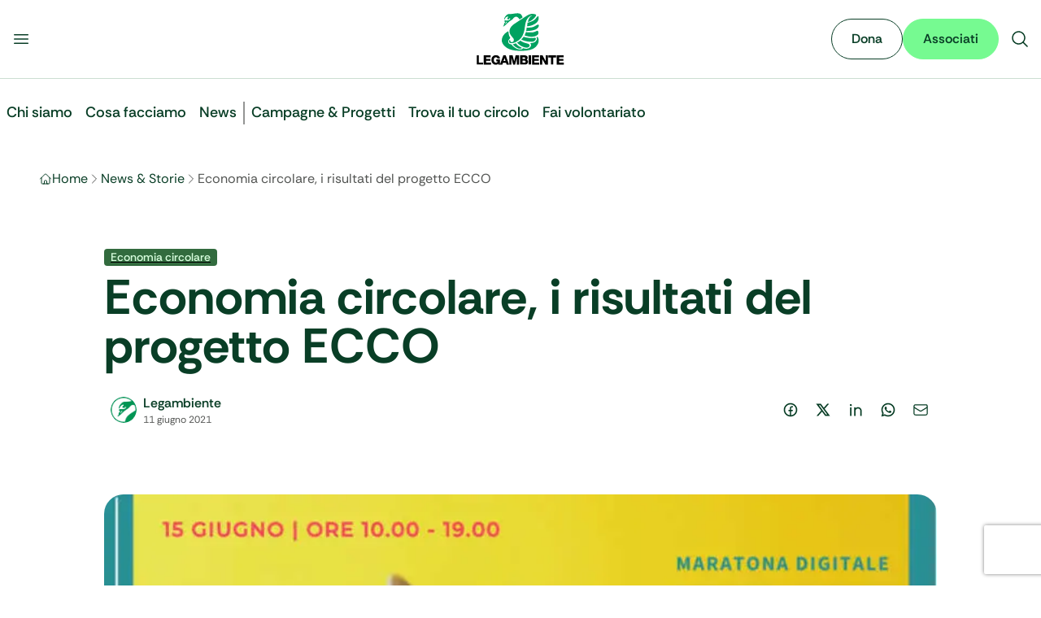

--- FILE ---
content_type: text/html; charset=utf-8
request_url: https://www.legambiente.it/news-storie/economia-circolare-i-risultati-del-progetto-ecco-e-maratona-digitale-finale/
body_size: 41034
content:
<!DOCTYPE html><html lang="it" data-scroll-behavior="smooth" class="font-sans" style="font-family:var(--font-rethink)"><head><meta charSet="utf-8"/><meta name="viewport" content="width=device-width, initial-scale=1"/><link rel="stylesheet" href="/_next/static/css/68c4341369786954.css" data-precedence="next"/><link rel="stylesheet" href="/_next/static/css/f6009ff00799dc83.css" data-precedence="next"/><link rel="stylesheet" href="/_next/static/css/e552869c7c389f31.css" data-precedence="next"/><link rel="preload" as="script" fetchPriority="low" href="/_next/static/chunks/webpack-31ff97aacb204c6d.js"/><script src="/_next/static/chunks/4bd1b696-100b9d70ed4e49c1.js" async=""></script><script src="/_next/static/chunks/ed9f2dc4-1b30afa125168b53.js" async=""></script><script src="/_next/static/chunks/1255-7bae8416eb7084d2.js" async=""></script><script src="/_next/static/chunks/main-app-0d9157428e7707ef.js" async=""></script><script src="/_next/static/chunks/3014691f-9b241f460daa100f.js" async=""></script><script src="/_next/static/chunks/4212-2e915ac7ab615f50.js" async=""></script><script src="/_next/static/chunks/1356-bcff411752f71c29.js" async=""></script><script src="/_next/static/chunks/6405-ba28e83ccbac453d.js" async=""></script><script src="/_next/static/chunks/3588-715a9203563de50f.js" async=""></script><script src="/_next/static/chunks/app/layout-68b06e7eef575a41.js" async=""></script><script src="/_next/static/chunks/3873-9779bd5fc5cb54ff.js" async=""></script><script src="/_next/static/chunks/8058-a12230a213f55f6e.js" async=""></script><script src="/_next/static/chunks/7893-f4765d055ee99d4a.js" async=""></script><script src="/_next/static/chunks/5173-4f7c0ad72ea62f16.js" async=""></script><script src="/_next/static/chunks/6729-f1fbd96291073d0c.js" async=""></script><script src="/_next/static/chunks/2990-bd5acda1d2b159c5.js" async=""></script><script src="/_next/static/chunks/app/news-storie/%5Bslug%5D/page-19c8a324cc6a908d.js" async=""></script><link rel="manifest" href="/manifest.webmanifest"/><meta name="theme-color" content="#00A261"/><link rel="icon" href="/favicon.ico" sizes="32x32"/><link rel="icon" href="/favicon.svg" type="image/svg+xml"/><link rel="apple-touch-icon" href="/apple-touch-icon.png"/><link rel="manifest" href="/manifest.webmanifest"/><title>Economia circolare, i risultati del progetto ECCO • Legambiente - Legambiente</title><meta name="description" content="Il sito ufficiale di Legambiente, dedicato alla tutela dell’ambiente e alla sostenibilità."/><meta name="robots" content="index, follow"/><link rel="canonical" href="https://www.legambiente.it/news-storie/economia-circolare-i-risultati-del-progetto-ecco-e-maratona-digitale-finale/"/><meta name="google-site-verification" content="googleba38ec6be9c6cc86"/><meta property="og:title" content="Economia circolare, i risultati del progetto ECCO • Legambiente"/><meta property="og:description" content="Coinvolte 700 realtà territoriali e oltre 3000 studenti in tutta Italia per promuovere modelli di economia circolare e di inclusione sociale. 15 giugno evento finale del progetto promosso da Legambiente: maratona digitale e live cooking con gli scarti alimentari.   ECCO. 100 voci di economia circolare e civile &gt; Partecipa!   L’Italia è un paese […]"/><meta property="og:url" content="https://www.legambiente.it/news-storie/economia-circolare-i-risultati-del-progetto-ecco-e-maratona-digitale-finale/"/><meta property="og:site_name" content="Legambiente"/><meta property="og:image" content="https://www.legambiente.it/wp-content/uploads/2021/06/100-voci-di-economia-circolare-e-civile.jpg"/><meta property="og:type" content="article"/><meta name="twitter:card" content="summary_large_image"/><meta name="twitter:title" content="Economia circolare, i risultati del progetto ECCO • Legambiente - Legambiente"/><meta name="twitter:description" content="Il sito ufficiale di Legambiente, dedicato alla tutela dell’ambiente e alla sostenibilità."/><meta name="twitter:image" content="https://www.legambiente.it/imgs/logo-legambiente.svg"/><script src="/_next/static/chunks/polyfills-42372ed130431b0a.js" noModule=""></script></head><body class="overflow-x-hidden max-w-full"><div hidden=""><!--$--><!--/$--></div><noscript><iframe src="https://www.googletagmanager.com/ns.html?id=GTM-M7936V4" height="0" width="0" style="display:none;visibility:hidden"></iframe></noscript><div id="navbar"><div class="top-0 z-[1000] sticky bg-body-bg border-green-hope-200 border-b"><div class="mx-auto max-w-7xl"><div class=""><div class="flex flex-row flex-nowrap justify-between items-center gap-4 bg-body-bg md:py-4"><div class="flex flex-row flex-nowrap flex-1 justify-start gap-4 me-auto basis-0"><button type="button" class="buttons_btn__s9laF buttons_sizeSmall__kjq2z buttons_tertiary__qWZkR buttons_iconOnly__v94_i"><svg xmlns="http://www.w3.org/2000/svg" viewBox="0 0 24 24" fill="currentColor" aria-hidden="true" data-slot="icon" class="w-6 h-6"><path fill-rule="evenodd" d="M3 6.75A.75.75 0 0 1 3.75 6h16.5a.75.75 0 0 1 0 1.5H3.75A.75.75 0 0 1 3 6.75ZM3 12a.75.75 0 0 1 .75-.75h16.5a.75.75 0 0 1 0 1.5H3.75A.75.75 0 0 1 3 12Zm0 5.25a.75.75 0 0 1 .75-.75h16.5a.75.75 0 0 1 0 1.5H3.75a.75.75 0 0 1-.75-.75Z" clip-rule="evenodd"></path></svg></button></div><a title="Vai alla Home" class="flex flex-none justify-center items-center" href="/"><div class="relative flex items-center h-10 md:h-16"><img alt="Logo Legambiente" width="120" height="48" decoding="async" data-nimg="1" class="w-auto h-full object-contain" style="color:transparent" src="/_next/static/media/logo-legambiente.cd176bad.svg"/></div></a><div class="flex flex-1 justify-end items-center gap-3 ms-auto basis-0"><button type="button" class="buttons_btn__s9laF buttons_sizeSmall__kjq2z buttons_tertiary__qWZkR buttons_iconOnly__v94_i"><svg xmlns="http://www.w3.org/2000/svg" viewBox="0 0 24 24" fill="currentColor" aria-hidden="true" data-slot="icon" class="w-6 h-6"><path fill-rule="evenodd" d="M10.5 3.75a6.75 6.75 0 1 0 0 13.5 6.75 6.75 0 0 0 0-13.5ZM2.25 10.5a8.25 8.25 0 1 1 14.59 5.28l4.69 4.69a.75.75 0 1 1-1.06 1.06l-4.69-4.69A8.25 8.25 0 0 1 2.25 10.5Z" clip-rule="evenodd"></path></svg></button></div></div></div></div></div><div class="mx-auto max-w-7xl"><div class="px-fluid-x xl:px-0"><header class="relative"></header></div></div><main><div class="layout-wrapper"><div class="layout-content-wrapper"><script type="application/ld+json">{"@context":"https://schema.org","@graph":[{"@type":"Article","@id":"https://admin.legambiente.it:8080/news-storie/economia-circolare-i-risultati-del-progetto-ecco-e-maratona-digitale-finale/#article","isPartOf":{"@id":"https://admin.legambiente.it:8080/news-storie/economia-circolare-i-risultati-del-progetto-ecco-e-maratona-digitale-finale/"},"author":{"name":"Legambiente","@id":"https://admin.legambiente.it:8080/#/schema/person/d16cef4975b1bd655980c605990ce216"},"headline":"Economia circolare, i risultati del progetto ECCO","datePublished":"2021-06-11T18:45:10+00:00","dateModified":"2025-12-16T16:23:20+00:00","mainEntityOfPage":{"@id":"https://admin.legambiente.it:8080/news-storie/economia-circolare-i-risultati-del-progetto-ecco-e-maratona-digitale-finale/"},"wordCount":1393,"commentCount":0,"publisher":{"@id":"https://admin.legambiente.it:8080/#organization"},"image":{"@id":"https://admin.legambiente.it:8080/news-storie/economia-circolare-i-risultati-del-progetto-ecco-e-maratona-digitale-finale/#primaryimage"},"thumbnailUrl":"https://admin.legambiente.it:8080/wp-content/uploads/2021/06/100-voci-di-economia-circolare-e-civile.jpg","articleSection":["Economia circolare"],"inLanguage":"it-IT","potentialAction":[{"@type":"CommentAction","name":"Comment","target":["https://admin.legambiente.it:8080/news-storie/economia-circolare-i-risultati-del-progetto-ecco-e-maratona-digitale-finale/#respond"]}]},{"@type":"WebPage","@id":"https://admin.legambiente.it:8080/news-storie/economia-circolare-i-risultati-del-progetto-ecco-e-maratona-digitale-finale/","url":"https://admin.legambiente.it:8080/news-storie/economia-circolare-i-risultati-del-progetto-ecco-e-maratona-digitale-finale/","name":"Economia circolare, i risultati del progetto ECCO &#8226; Legambiente","isPartOf":{"@id":"https://admin.legambiente.it:8080/#website"},"primaryImageOfPage":{"@id":"https://admin.legambiente.it:8080/news-storie/economia-circolare-i-risultati-del-progetto-ecco-e-maratona-digitale-finale/#primaryimage"},"image":{"@id":"https://admin.legambiente.it:8080/news-storie/economia-circolare-i-risultati-del-progetto-ecco-e-maratona-digitale-finale/#primaryimage"},"thumbnailUrl":"https://admin.legambiente.it:8080/wp-content/uploads/2021/06/100-voci-di-economia-circolare-e-civile.jpg","datePublished":"2021-06-11T18:45:10+00:00","dateModified":"2025-12-16T16:23:20+00:00","breadcrumb":{"@id":"https://admin.legambiente.it:8080/news-storie/economia-circolare-i-risultati-del-progetto-ecco-e-maratona-digitale-finale/#breadcrumb"},"inLanguage":"it-IT","potentialAction":[{"@type":"ReadAction","target":["https://admin.legambiente.it:8080/news-storie/economia-circolare-i-risultati-del-progetto-ecco-e-maratona-digitale-finale/"]}]},{"@type":"ImageObject","inLanguage":"it-IT","@id":"https://admin.legambiente.it:8080/news-storie/economia-circolare-i-risultati-del-progetto-ecco-e-maratona-digitale-finale/#primaryimage","url":"https://admin.legambiente.it:8080/wp-content/uploads/2021/06/100-voci-di-economia-circolare-e-civile.jpg","contentUrl":"https://admin.legambiente.it:8080/wp-content/uploads/2021/06/100-voci-di-economia-circolare-e-civile.jpg","width":770,"height":400},{"@type":"BreadcrumbList","@id":"https://admin.legambiente.it:8080/news-storie/economia-circolare-i-risultati-del-progetto-ecco-e-maratona-digitale-finale/#breadcrumb","itemListElement":[{"@type":"ListItem","position":1,"name":"Home","item":"https://admin.legambiente.it:8080/"},{"@type":"ListItem","position":2,"name":"Economia circolare, i risultati del progetto ECCO"}]},{"@type":"WebSite","@id":"https://admin.legambiente.it:8080/#website","url":"https://admin.legambiente.it:8080/","name":"Legambiente","description":"\u00c8 ora!","publisher":{"@id":"https://admin.legambiente.it:8080/#organization"},"potentialAction":[{"@type":"SearchAction","target":{"@type":"EntryPoint","urlTemplate":"https://admin.legambiente.it:8080/?s={search_term_string}"},"query-input":{"@type":"PropertyValueSpecification","valueRequired":true,"valueName":"search_term_string"}}],"inLanguage":"it-IT"},{"@type":"Organization","@id":"https://admin.legambiente.it:8080/#organization","name":"Legambiente","url":"https://admin.legambiente.it:8080/","logo":{"@type":"ImageObject","inLanguage":"it-IT","@id":"https://admin.legambiente.it:8080/#/schema/logo/image/","url":"https://admin.legambiente.it:8080/wp-content/uploads/logo-legambiente_mini.png","contentUrl":"https://admin.legambiente.it:8080/wp-content/uploads/logo-legambiente_mini.png","width":138,"height":102,"caption":"Legambiente"},"image":{"@id":"https://admin.legambiente.it:8080/#/schema/logo/image/"},"sameAs":["https://www.facebook.com/legambiente.nazionale","https://x.com/Legambiente","https://instagram.com/legambiente","https://www.linkedin.com/company/legambienteonlus/","https://www.pinterest.com/legambiente/","https://admin.legambiente.it:8080/img/social/icon-youtube.png"]},{"@type":"Person","@id":"https://admin.legambiente.it:8080/#/schema/person/d16cef4975b1bd655980c605990ce216","name":"Legambiente","image":{"@type":"ImageObject","inLanguage":"it-IT","@id":"https://admin.legambiente.it:8080/#/schema/person/image/","url":"https://admin.legambiente.it:8080/wp-content/uploads/2025/07/cigno-legambiente-150x150.png","contentUrl":"https://admin.legambiente.it:8080/wp-content/uploads/2025/07/cigno-legambiente-150x150.png","caption":"Legambiente"},"description":"Ci battiamo per un mondo in cui ambiente, giustizia sociale e partecipazione camminano insieme. Siamo ovunque serva una voce in difesa del pianeta. E quella voce, il pi\u00f9 delle volte, \u00e8 anche la tua.","url":"https://admin.legambiente.it:8080/author/legambiente/"}]}</script><nav aria-label="Breadcrumb"><div class="mx-auto max-w-7xl"><div class="my-6 md:my-8 px-fluid-x xl:px-0"><ol class="flex items-center gap-2 overflow-x-auto scrollbar-hide"><li class="flex items-center gap-2 min-w-0"><svg xmlns="http://www.w3.org/2000/svg" fill="none" viewBox="0 0 24 24" stroke-width="1.5" stroke="currentColor" aria-hidden="true" data-slot="icon" class="w-4 h-4 text-green-hope-950"><path stroke-linecap="round" stroke-linejoin="round" d="m2.25 12 8.954-8.955c.44-.439 1.152-.439 1.591 0L21.75 12M4.5 9.75v10.125c0 .621.504 1.125 1.125 1.125H9.75v-4.875c0-.621.504-1.125 1.125-1.125h2.25c.621 0 1.125.504 1.125 1.125V21h4.125c.621 0 1.125-.504 1.125-1.125V9.75M8.25 21h8.25"></path></svg><a class="block max-w-[8ch] sm:max-w-none overflow-hidden text-body-text hover:underline no-underline text-ellipsis whitespace-nowrap" href="/">Home</a><svg xmlns="http://www.w3.org/2000/svg" fill="none" viewBox="0 0 24 24" stroke-width="1.5" stroke="currentColor" aria-hidden="true" data-slot="icon" class="text-gray-earth-shadow-600 w-4 h-4"><path stroke-linecap="round" stroke-linejoin="round" d="m8.25 4.5 7.5 7.5-7.5 7.5"></path></svg></li><li class="flex items-center gap-2 min-w-0"><a class="block max-w-[8ch] sm:max-w-none overflow-hidden text-body-text hover:underline no-underline text-ellipsis whitespace-nowrap" href="/news-storie">News &amp; Storie</a><svg xmlns="http://www.w3.org/2000/svg" fill="none" viewBox="0 0 24 24" stroke-width="1.5" stroke="currentColor" aria-hidden="true" data-slot="icon" class="text-gray-earth-shadow-600 w-4 h-4"><path stroke-linecap="round" stroke-linejoin="round" d="m8.25 4.5 7.5 7.5-7.5 7.5"></path></svg></li><li class="flex items-center gap-2 min-w-0"><span aria-current="page" data-seo-title="Economia circolare, i risultati del progetto ECCO" class="block text-gray-earth-shadow-600 whitespace-nowrap">Economia circolare, i risultati del progetto ECCO</span></li></ol></div></div></nav><div class="mx-auto max-w-7xl"><div class="my-6 md:my-8 px-fluid-x xl:px-0"><div class="w-full max-w-5xl mx-auto"><header class="md:py-10"><div class="flex gap-2 mb-2"><a href="/area-tematica/economia-circolare"><span class="inline-flex justify-center items-center px-2 py-0.5 rounded text-sm font-medium leading-tight text-green-rebel-spark-200 bg-green-rebel-spark-950 ">Economia circolare</span></a></div><h1 class="text-4xl md:text-6xl font-bold text-green-hope-950">Economia circolare, i risultati del progetto ECCO</h1><div class="flex md:flex-row flex-col md:justify-between items-start md:items-center gap-6 mt-4 md:mt-6"><div class="flex items-center gap-3"><img alt="Legambiente" loading="lazy" width="300" height="300" decoding="async" data-nimg="1" class="bg-white p-2 rounded-full size-12" style="color:transparent" srcSet="/_next/image?url=https%3A%2F%2Fadmin.legambiente.it%3A8080%2Fwp-content%2Fuploads%2F2025%2F07%2Fcigno-legambiente-150x150.png&amp;w=380&amp;q=75 1x, /_next/image?url=https%3A%2F%2Fadmin.legambiente.it%3A8080%2Fwp-content%2Fuploads%2F2025%2F07%2Fcigno-legambiente-150x150.png&amp;w=640&amp;q=75 2x" src="/_next/image?url=https%3A%2F%2Fadmin.legambiente.it%3A8080%2Fwp-content%2Fuploads%2F2025%2F07%2Fcigno-legambiente-150x150.png&amp;w=640&amp;q=75"/><div><a class="flex items-center gap-3 font-semibold text-green-hope-950 hover:underline no-underline" href="/chi-siamo/autori/legambiente"><span>Legambiente</span></a><div class="text-gray-earth-shadow-600 text-xs"><time dateTime="2021-06-11T20:45:10">11 giugno 2021</time></div></div></div><div><div class="inline-flex justify-start items-center gap-2 text-green-hope-950"><a href="https://www.facebook.com/sharer/sharer.php?u=https%3A%2F%2Fwww.legambiente.it%2Fnews-storie%2Feconomia-circolare-i-risultati-del-progetto-ecco-e-maratona-digitale-finale" target="_blank" rel="noopener noreferrer"><div data-background="On Light" data-size="Medium" data-state="Default" data-type="Ghost" class="flex justify-center items-center gap-2 p-2.5 rounded-full"><div class="relative w-5 h-5 overflow-hidden"><svg viewBox="0 0 24 24" xmlns="http://www.w3.org/2000/svg" width="24" height="24" fill="currentColor" class="remixicon w-5 h-5 outline-green-hope-950 items-center"><path d="M13.001 19.9381C16.9473 19.446 20.001 16.0796 20.001 12C20.001 7.58172 16.4193 4 12.001 4C7.5827 4 4.00098 7.58172 4.00098 12C4.00098 16.0796 7.05467 19.446 11.001 19.9381V14H9.00098V12H11.001V10.3458C11.001 9.00855 11.1402 8.52362 11.4017 8.03473C11.6631 7.54584 12.0468 7.16216 12.5357 6.9007C12.9184 6.69604 13.3931 6.57252 14.2227 6.51954C14.5519 6.49851 14.9781 6.52533 15.501 6.6V8.5H15.001C14.0837 8.5 13.7052 8.54332 13.4789 8.66433C13.3386 8.73939 13.2404 8.83758 13.1653 8.97793C13.0443 9.20418 13.001 9.42853 13.001 10.3458V12H15.501L15.001 14H13.001V19.9381ZM12.001 22C6.47813 22 2.00098 17.5228 2.00098 12C2.00098 6.47715 6.47813 2 12.001 2C17.5238 2 22.001 6.47715 22.001 12C22.001 17.5228 17.5238 22 12.001 22Z"></path></svg></div></div></a><a href="https://twitter.com/intent/tweet?url=https%3A%2F%2Fwww.legambiente.it%2Fnews-storie%2Feconomia-circolare-i-risultati-del-progetto-ecco-e-maratona-digitale-finale&amp;text=Economia%20circolare%2C%20i%20risultati%20del%20progetto%20ECCO" target="_blank" rel="noopener noreferrer"><div data-background="On Light" data-size="Medium" data-state="Default" data-type="Ghost" class="flex justify-center items-center gap-2 p-2.5 rounded-full"><div class="relative w-5 h-5 overflow-hidden"><svg viewBox="0 0 24 24" xmlns="http://www.w3.org/2000/svg" width="24" height="24" fill="currentColor" class="remixicon w-5 h-5 outline-green-hope-950 items-center"><path d="M10.4883 14.651L15.25 21H22.25L14.3917 10.5223L20.9308 3H18.2808L13.1643 8.88578L8.75 3H1.75L9.26086 13.0145L2.31915 21H4.96917L10.4883 14.651ZM16.25 19L5.75 5H7.75L18.25 19H16.25Z"></path></svg></div></div></a><a href="https://www.linkedin.com/sharing/share-offsite/?url=https%3A%2F%2Fwww.legambiente.it%2Fnews-storie%2Feconomia-circolare-i-risultati-del-progetto-ecco-e-maratona-digitale-finale" target="_blank" rel="noopener noreferrer"><div data-background="On Light" data-size="Medium" data-state="Default" data-type="Ghost" class="flex justify-center items-center gap-2 p-2.5 rounded-full"><div class="relative w-5 h-5 overflow-hidden"><svg viewBox="0 0 24 24" xmlns="http://www.w3.org/2000/svg" width="24" height="24" fill="currentColor" class="remixicon w-5 h-5 outline-green-hope-950 items-center"><path d="M12.001 9.55005C12.9181 8.61327 14.1121 8 15.501 8C18.5385 8 21.001 10.4624 21.001 13.5V21H19.001V13.5C19.001 11.567 17.434 10 15.501 10C13.568 10 12.001 11.567 12.001 13.5V21H10.001V8.5H12.001V9.55005ZM5.00098 6.5C4.17255 6.5 3.50098 5.82843 3.50098 5C3.50098 4.17157 4.17255 3.5 5.00098 3.5C5.8294 3.5 6.50098 4.17157 6.50098 5C6.50098 5.82843 5.8294 6.5 5.00098 6.5ZM4.00098 8.5H6.00098V21H4.00098V8.5Z"></path></svg></div></div></a><a href="https://api.whatsapp.com/send?text=Economia%20circolare%2C%20i%20risultati%20del%20progetto%20ECCO%3A%20https%3A%2F%2Fwww.legambiente.it%2Fnews-storie%2Feconomia-circolare-i-risultati-del-progetto-ecco-e-maratona-digitale-finale" target="_blank" rel="noopener noreferrer"><div data-background="On Light" data-size="Medium" data-state="Default" data-type="Ghost" class="flex justify-center items-center gap-2 p-2.5 rounded-full"><div class="relative w-5 h-5 overflow-hidden"><svg viewBox="0 0 24 24" xmlns="http://www.w3.org/2000/svg" width="24" height="24" fill="currentColor" class="remixicon w-5 h-5 outline-green-hope-950 items-center"><path d="M7.25361 18.4944L7.97834 18.917C9.18909 19.623 10.5651 20 12.001 20C16.4193 20 20.001 16.4183 20.001 12C20.001 7.58172 16.4193 4 12.001 4C7.5827 4 4.00098 7.58172 4.00098 12C4.00098 13.4363 4.37821 14.8128 5.08466 16.0238L5.50704 16.7478L4.85355 19.1494L7.25361 18.4944ZM2.00516 22L3.35712 17.0315C2.49494 15.5536 2.00098 13.8345 2.00098 12C2.00098 6.47715 6.47813 2 12.001 2C17.5238 2 22.001 6.47715 22.001 12C22.001 17.5228 17.5238 22 12.001 22C10.1671 22 8.44851 21.5064 6.97086 20.6447L2.00516 22ZM8.39232 7.30833C8.5262 7.29892 8.66053 7.29748 8.79459 7.30402C8.84875 7.30758 8.90265 7.31384 8.95659 7.32007C9.11585 7.33846 9.29098 7.43545 9.34986 7.56894C9.64818 8.24536 9.93764 8.92565 10.2182 9.60963C10.2801 9.76062 10.2428 9.95633 10.125 10.1457C10.0652 10.2428 9.97128 10.379 9.86248 10.5183C9.74939 10.663 9.50599 10.9291 9.50599 10.9291C9.50599 10.9291 9.40738 11.0473 9.44455 11.1944C9.45903 11.25 9.50521 11.331 9.54708 11.3991C9.57027 11.4368 9.5918 11.4705 9.60577 11.4938C9.86169 11.9211 10.2057 12.3543 10.6259 12.7616C10.7463 12.8783 10.8631 12.9974 10.9887 13.108C11.457 13.5209 11.9868 13.8583 12.559 14.1082L12.5641 14.1105C12.6486 14.1469 12.692 14.1668 12.8157 14.2193C12.8781 14.2457 12.9419 14.2685 13.0074 14.2858C13.0311 14.292 13.0554 14.2955 13.0798 14.2972C13.2415 14.3069 13.335 14.2032 13.3749 14.1555C14.0984 13.279 14.1646 13.2218 14.1696 13.2222V13.2238C14.2647 13.1236 14.4142 13.0888 14.5476 13.097C14.6085 13.1007 14.6691 13.1124 14.7245 13.1377C15.2563 13.3803 16.1258 13.7587 16.1258 13.7587L16.7073 14.0201C16.8047 14.0671 16.8936 14.1778 16.8979 14.2854C16.9005 14.3523 16.9077 14.4603 16.8838 14.6579C16.8525 14.9166 16.7738 15.2281 16.6956 15.3913C16.6406 15.5058 16.5694 15.6074 16.4866 15.6934C16.3743 15.81 16.2909 15.8808 16.1559 15.9814C16.0737 16.0426 16.0311 16.0714 16.0311 16.0714C15.8922 16.159 15.8139 16.2028 15.6484 16.2909C15.391 16.428 15.1066 16.5068 14.8153 16.5218C14.6296 16.5313 14.4444 16.5447 14.2589 16.5347C14.2507 16.5342 13.6907 16.4482 13.6907 16.4482C12.2688 16.0742 10.9538 15.3736 9.85034 14.402C9.62473 14.2034 9.4155 13.9885 9.20194 13.7759C8.31288 12.8908 7.63982 11.9364 7.23169 11.0336C7.03043 10.5884 6.90299 10.1116 6.90098 9.62098C6.89729 9.01405 7.09599 8.4232 7.46569 7.94186C7.53857 7.84697 7.60774 7.74855 7.72709 7.63586C7.85348 7.51651 7.93392 7.45244 8.02057 7.40811C8.13607 7.34902 8.26293 7.31742 8.39232 7.30833Z"></path></svg></div></div></a><a href="mailto:mailto:?subject=Economia%20circolare%2C%20i%20risultati%20del%20progetto%20ECCO&amp;body=Check%20this%20out%3A%20https%3A%2F%2Fwww.legambiente.it%2Fnews-storie%2Feconomia-circolare-i-risultati-del-progetto-ecco-e-maratona-digitale-finale"><div data-background="On Light" data-size="Medium" data-state="Default" data-type="Ghost" class="flex justify-center items-center gap-2 p-2.5 rounded-full"><div class="relative w-5 h-5 overflow-hidden"><svg xmlns="http://www.w3.org/2000/svg" fill="none" viewBox="0 0 24 24" stroke-width="1.5" stroke="currentColor" aria-hidden="true" data-slot="icon" class="w-5 h-5 outline-green-hope-950 items-center"><path stroke-linecap="round" stroke-linejoin="round" d="M21.75 6.75v10.5a2.25 2.25 0 0 1-2.25 2.25h-15a2.25 2.25 0 0 1-2.25-2.25V6.75m19.5 0A2.25 2.25 0 0 0 19.5 4.5h-15a2.25 2.25 0 0 0-2.25 2.25m19.5 0v.243a2.25 2.25 0 0 1-1.07 1.916l-7.5 4.615a2.25 2.25 0 0 1-2.36 0L3.32 8.91a2.25 2.25 0 0 1-1.07-1.916V6.75"></path></svg></div></div></a></div></div></div></header></div><div class="w-full max-w-5xl mx-auto my-8 md:my-10 text-center"><img alt="Economia circolare, i risultati del progetto ECCO" loading="lazy" width="770" height="400" decoding="async" data-nimg="1" class="h-auto w-full md:rounded-3xl object-cover" style="color:transparent" sizes="100vw" srcSet="/_next/image?url=https%3A%2F%2Fadmin.legambiente.it%3A8080%2Fwp-content%2Fuploads%2F2021%2F06%2F100-voci-di-economia-circolare-e-civile.jpg&amp;w=640&amp;q=75 640w, /_next/image?url=https%3A%2F%2Fadmin.legambiente.it%3A8080%2Fwp-content%2Fuploads%2F2021%2F06%2F100-voci-di-economia-circolare-e-civile.jpg&amp;w=740&amp;q=75 740w, /_next/image?url=https%3A%2F%2Fadmin.legambiente.it%3A8080%2Fwp-content%2Fuploads%2F2021%2F06%2F100-voci-di-economia-circolare-e-civile.jpg&amp;w=768&amp;q=75 768w, /_next/image?url=https%3A%2F%2Fadmin.legambiente.it%3A8080%2Fwp-content%2Fuploads%2F2021%2F06%2F100-voci-di-economia-circolare-e-civile.jpg&amp;w=992&amp;q=75 992w, /_next/image?url=https%3A%2F%2Fadmin.legambiente.it%3A8080%2Fwp-content%2Fuploads%2F2021%2F06%2F100-voci-di-economia-circolare-e-civile.jpg&amp;w=1024&amp;q=75 1024w, /_next/image?url=https%3A%2F%2Fadmin.legambiente.it%3A8080%2Fwp-content%2Fuploads%2F2021%2F06%2F100-voci-di-economia-circolare-e-civile.jpg&amp;w=1248&amp;q=75 1248w, /_next/image?url=https%3A%2F%2Fadmin.legambiente.it%3A8080%2Fwp-content%2Fuploads%2F2021%2F06%2F100-voci-di-economia-circolare-e-civile.jpg&amp;w=1280&amp;q=75 1280w, /_next/image?url=https%3A%2F%2Fadmin.legambiente.it%3A8080%2Fwp-content%2Fuploads%2F2021%2F06%2F100-voci-di-economia-circolare-e-civile.jpg&amp;w=1504&amp;q=75 1504w, /_next/image?url=https%3A%2F%2Fadmin.legambiente.it%3A8080%2Fwp-content%2Fuploads%2F2021%2F06%2F100-voci-di-economia-circolare-e-civile.jpg&amp;w=1536&amp;q=75 1536w, /_next/image?url=https%3A%2F%2Fadmin.legambiente.it%3A8080%2Fwp-content%2Fuploads%2F2021%2F06%2F100-voci-di-economia-circolare-e-civile.jpg&amp;w=1888&amp;q=75 1888w, /_next/image?url=https%3A%2F%2Fadmin.legambiente.it%3A8080%2Fwp-content%2Fuploads%2F2021%2F06%2F100-voci-di-economia-circolare-e-civile.jpg&amp;w=1920&amp;q=75 1920w, /_next/image?url=https%3A%2F%2Fadmin.legambiente.it%3A8080%2Fwp-content%2Fuploads%2F2021%2F06%2F100-voci-di-economia-circolare-e-civile.jpg&amp;w=2016&amp;q=75 2016w, /_next/image?url=https%3A%2F%2Fadmin.legambiente.it%3A8080%2Fwp-content%2Fuploads%2F2021%2F06%2F100-voci-di-economia-circolare-e-civile.jpg&amp;w=2048&amp;q=75 2048w, /_next/image?url=https%3A%2F%2Fadmin.legambiente.it%3A8080%2Fwp-content%2Fuploads%2F2021%2F06%2F100-voci-di-economia-circolare-e-civile.jpg&amp;w=3808&amp;q=75 3808w, /_next/image?url=https%3A%2F%2Fadmin.legambiente.it%3A8080%2Fwp-content%2Fuploads%2F2021%2F06%2F100-voci-di-economia-circolare-e-civile.jpg&amp;w=3840&amp;q=75 3840w" src="/_next/image?url=https%3A%2F%2Fadmin.legambiente.it%3A8080%2Fwp-content%2Fuploads%2F2021%2F06%2F100-voci-di-economia-circolare-e-civile.jpg&amp;w=3840&amp;q=75"/></div></div></div><div class="mx-auto max-w-7xl"><div class="flex justify-center my-6 md:my-8 px-fluid-x xl:px-0"><article class="max-w-4xl w-full"><section></section></article></div></div><div class="mx-auto max-w-7xl"><div class="my-8 md:my-16"><section class="flex flex-col justify-center md:items-center items-start gap-3 md:gap-4 px-4 py-10 md:px-16 md:py-16 bg-green-hope-800 md:rounded-3xl"><div class="max-w-[700px] font-medium md:font-bold text-3xl text-start md:text-center md:text-5xl text-gray-earth-shadow-950 dark-bg"><div>Hai davvero a cuore l’ambiente? <br/>Aiutaci con una donazione!</div></div><div class="max-w-3xl text-base text-start md:text-lg md:text-center text-gray-earth-shadow-900 dark-bg"><div>Chi dona a Legambiente compie un atto di generosità nel presente, che è anche un piccolo grande tassello di futuro.</div></div><a class="buttons_btn__s9laF buttons_sizeLarge__7T7xt buttons_primary__iqGwH mt-3 md:mt-6 buttons_fullWidthSmOnly__M_1Sg buttons_trailingIcon__u7yWu" href="https://sostieni.legambiente.it/page/146955/donate/1">Fai una donazione<svg xmlns="http://www.w3.org/2000/svg" fill="none" viewBox="0 0 24 24" stroke-width="1.5" stroke="currentColor" aria-hidden="true" data-slot="icon" class="size-6"><path stroke-linecap="round" stroke-linejoin="round" d="M13.5 6H5.25A2.25 2.25 0 0 0 3 8.25v10.5A2.25 2.25 0 0 0 5.25 21h10.5A2.25 2.25 0 0 0 18 18.75V10.5m-10.5 6L21 3m0 0h-5.25M21 3v5.25"></path></svg></a></section></div></div><div class="mx-auto max-w-7xl"><div class="my-8 md:my-16 px-fluid-x xl:px-0"><h2 class="mb-6 md:mb-10 text-gray-earth-shadow-950 text-5xl font-bold">Articoli <em>Correlati</em></h2><div class="cards-slider_sliderWrapper__4JKWa"><div class="cards-slider_sliderInner__vqMJK"><div class="cards-slider_slider__S86ai"><div class="flex flex-col min-h-44 basis-1/4 cards-slider_slide__3ko28 h-full" data-idx="0"><article class="flex-grow relative flex flex-col h-full border-green-hope-200 border rounded-3xl overflow-hidden focus:border-green-hope-950 focus:border-2 focus:bg-green-hope-100 hover:bg-green-hope-100 bg-white"><a class="z-10 absolute inset-0" aria-label="Dai rifiuti organici al biometano" href="/comunicati-stampa/trentanovesima-tappa-cantieri-transizione"></a><div class="max-h-60 aspect-[16/9] overflow-hidden grow-0 shrink-0"><img alt="Trentanovesima tappa dei Cantieri della Transizione Ecologica" loading="lazy" width="450" height="250" decoding="async" data-nimg="1" class="w-full h-full object-center object-cover" style="color:transparent" srcSet="/_next/image?url=https%3A%2F%2Fadmin.legambiente.it%3A8080%2Fwp-content%2Fuploads%2F2026%2F01%2FDJI_0564-1.jpg&amp;w=640&amp;q=75 1x, /_next/image?url=https%3A%2F%2Fadmin.legambiente.it%3A8080%2Fwp-content%2Fuploads%2F2026%2F01%2FDJI_0564-1.jpg&amp;w=992&amp;q=75 2x" src="/_next/image?url=https%3A%2F%2Fadmin.legambiente.it%3A8080%2Fwp-content%2Fuploads%2F2026%2F01%2FDJI_0564-1.jpg&amp;w=992&amp;q=75"/></div><div class="flex flex-col p-5 basis-1/2 grow"><header class="flex flex-col mb-2 grow"><div class="inline-flex flex-wrap items-start gap-2 mb-2 "><a href="/comunicati-stampa"><span class="inline-flex justify-center items-center px-2 py-0.5 rounded text-sm font-medium leading-tight text-green-rebel-spark-200 bg-green-rebel-spark-950 z-10 relative h-6">Comunicati stampa</span></a><a href="/tag/rifiuti/"><span class="inline-flex justify-center items-center px-2 py-0.5 rounded text-sm font-medium leading-tight bg-green-rebel-spark-200 text-green-rebel-spark-950 z-10 relative h-6">#Rifiuti</span></a></div><h3 class="font-bold text-green-hope-950 text-2xl line-clamp-3">Dai rifiuti organici al biometano</h3></header><div class="text-gray-earth-shadow-900 mb-4 line-clamp-3">L’impianto A2A di Cavaglià trasforma rifiuti organici in biometano e compost.</div><footer class="text-gray-earth-shadow-700 mt-auto font-normal text-sm leading-tight min-h-[1.25rem] ">di <a class="z-20 relative" href="/chi-siamo/autori/legambiente">Legambiente</a> • <time>22 gennaio 2026</time></footer></div></article></div><div class="flex flex-col min-h-44 basis-1/4 cards-slider_slide__3ko28 h-full" data-idx="1"><article class="flex-grow relative flex flex-col h-full border-green-hope-200 border rounded-3xl overflow-hidden focus:border-green-hope-950 focus:border-2 focus:bg-green-hope-100 hover:bg-green-hope-100 bg-white"><a class="z-10 absolute inset-0" aria-label="Biometano: una grande opportunità, a patto che sia fatto bene " href="/news-storie/biometano-una-grande-opportunita-a-patto-che-sia-fatto-bene"></a><div class="max-h-60 aspect-[16/9] overflow-hidden grow-0 shrink-0"><img alt="Immagine non disponibile" loading="lazy" width="450" height="250" decoding="async" data-nimg="1" class="w-full h-full object-center object-cover" style="color:transparent" srcSet="/_next/image?url=https%3A%2F%2Fadmin.legambiente.it%3A8080%2Fwp-content%2Fuploads%2F2026%2F01%2Fimpianto-biometano.jpg&amp;w=640&amp;q=75 1x, /_next/image?url=https%3A%2F%2Fadmin.legambiente.it%3A8080%2Fwp-content%2Fuploads%2F2026%2F01%2Fimpianto-biometano.jpg&amp;w=992&amp;q=75 2x" src="/_next/image?url=https%3A%2F%2Fadmin.legambiente.it%3A8080%2Fwp-content%2Fuploads%2F2026%2F01%2Fimpianto-biometano.jpg&amp;w=992&amp;q=75"/></div><div class="flex flex-col p-5 basis-1/2 grow"><header class="flex flex-col mb-2 grow"><div class="inline-flex flex-wrap items-start gap-2 mb-2 "><a href="/news-storie"><span class="inline-flex justify-center items-center px-2 py-0.5 rounded text-sm font-medium leading-tight text-green-rebel-spark-200 bg-green-rebel-spark-950 z-10 relative h-6">News &amp; Storie</span></a><a href="/tag/energia/"><span class="inline-flex justify-center items-center px-2 py-0.5 rounded text-sm font-medium leading-tight bg-green-rebel-spark-200 text-green-rebel-spark-950 z-10 relative h-6">#Energia</span></a></div><h3 class="font-bold text-green-hope-950 text-2xl line-clamp-3">Biometano: una grande opportunità, a patto che sia fatto bene </h3></header><div class="text-gray-earth-shadow-900 mb-4 line-clamp-3">Quali sono le regole da rispettare e perché può aiutare clima, suoli agricoli ed economia circolare.</div><footer class="text-gray-earth-shadow-700 mt-auto font-normal text-sm leading-tight min-h-[1.25rem] ">di <a class="z-20 relative" href="/chi-siamo/autori/legambiente">Legambiente</a> • <time>15 gennaio 2026</time></footer></div></article></div><div class="flex flex-col min-h-44 basis-1/4 cards-slider_slide__3ko28 h-full" data-idx="2"><article class="flex-grow relative flex flex-col h-full border-green-hope-200 border rounded-3xl overflow-hidden focus:border-green-hope-950 focus:border-2 focus:bg-green-hope-100 hover:bg-green-hope-100 bg-white"><a class="z-10 absolute inset-0" aria-label="Nuova Ecologia, il numero di gennaio" href="/comunicati-stampa/nuova-ecologia-il-numero-di-gennaio"></a><div class="max-h-60 aspect-[16/9] overflow-hidden grow-0 shrink-0"><img alt="Immagine non disponibile" loading="lazy" width="450" height="250" decoding="async" data-nimg="1" class="w-full h-full object-center object-cover" style="color:transparent" srcSet="/_next/image?url=https%3A%2F%2Fadmin.legambiente.it%3A8080%2Fwp-content%2Fuploads%2F2026%2F01%2FCover-Nuova-Ecologia-gennaio-26-e1767777257869.jpg&amp;w=640&amp;q=75 1x, /_next/image?url=https%3A%2F%2Fadmin.legambiente.it%3A8080%2Fwp-content%2Fuploads%2F2026%2F01%2FCover-Nuova-Ecologia-gennaio-26-e1767777257869.jpg&amp;w=992&amp;q=75 2x" src="/_next/image?url=https%3A%2F%2Fadmin.legambiente.it%3A8080%2Fwp-content%2Fuploads%2F2026%2F01%2FCover-Nuova-Ecologia-gennaio-26-e1767777257869.jpg&amp;w=992&amp;q=75"/></div><div class="flex flex-col p-5 basis-1/2 grow"><header class="flex flex-col mb-2 grow"><div class="inline-flex flex-wrap items-start gap-2 mb-2 "><a href="/comunicati-stampa"><span class="inline-flex justify-center items-center px-2 py-0.5 rounded text-sm font-medium leading-tight text-green-rebel-spark-200 bg-green-rebel-spark-950 z-10 relative h-6">Comunicati stampa</span></a><a href="/tag/energia/"><span class="inline-flex justify-center items-center px-2 py-0.5 rounded text-sm font-medium leading-tight bg-green-rebel-spark-200 text-green-rebel-spark-950 z-10 relative h-6">#Energia</span></a></div><h3 class="font-bold text-green-hope-950 text-2xl line-clamp-3">Nuova Ecologia, il numero di gennaio</h3></header><div class="text-gray-earth-shadow-900 mb-4 line-clamp-3">Sulla copertina “Obiettivi da scalare”. Tra i contenuti: ambiente e clima sotto attacco con la “controrivoluzione” di Trump, Alto Mare senza ratifica, disabilità e inclusione Transizione energetica, economia circolare, qualità dell’aria, tutela della biodiversità e così via. Entro il 2030, come tutti gli altri Stati membri dell’Unione Europea, l’Italia è chiamata a centrare gli obiettivi […]</div><footer class="text-gray-earth-shadow-700 mt-auto font-normal text-sm leading-tight min-h-[1.25rem] ">di <a class="z-20 relative" href="/chi-siamo/autori/legambiente">Legambiente</a> • <time>7 gennaio 2026</time></footer></div></article></div><div class="flex flex-col min-h-44 basis-1/4 cards-slider_slide__3ko28 h-full" data-idx="3"><article class="flex-grow relative flex flex-col h-full border-green-hope-200 border rounded-3xl overflow-hidden focus:border-green-hope-950 focus:border-2 focus:bg-green-hope-100 hover:bg-green-hope-100 bg-white"><a class="z-10 absolute inset-0" aria-label="Toscana regione leader nella raccolta differenziata del vetro" href="/comunicati-stampa/toscana-regione-leader-nella-raccolta-differenziata-del-vetro"></a><div class="max-h-60 aspect-[16/9] overflow-hidden grow-0 shrink-0"><img alt="Immagine non disponibile" loading="lazy" width="450" height="250" decoding="async" data-nimg="1" class="w-full h-full object-center object-cover" style="color:transparent" srcSet="/_next/image?url=https%3A%2F%2Fadmin.legambiente.it%3A8080%2Fwp-content%2Fuploads%2F2025%2F12%2Fcantiere-assovetro-toscana.jpg&amp;w=640&amp;q=75 1x, /_next/image?url=https%3A%2F%2Fadmin.legambiente.it%3A8080%2Fwp-content%2Fuploads%2F2025%2F12%2Fcantiere-assovetro-toscana.jpg&amp;w=992&amp;q=75 2x" src="/_next/image?url=https%3A%2F%2Fadmin.legambiente.it%3A8080%2Fwp-content%2Fuploads%2F2025%2F12%2Fcantiere-assovetro-toscana.jpg&amp;w=992&amp;q=75"/></div><div class="flex flex-col p-5 basis-1/2 grow"><header class="flex flex-col mb-2 grow"><div class="inline-flex flex-wrap items-start gap-2 mb-2 "><a href="/comunicati-stampa"><span class="inline-flex justify-center items-center px-2 py-0.5 rounded text-sm font-medium leading-tight text-green-rebel-spark-200 bg-green-rebel-spark-950 z-10 relative h-6">Comunicati stampa</span></a><a href="/tag/rifiuti/"><span class="inline-flex justify-center items-center px-2 py-0.5 rounded text-sm font-medium leading-tight bg-green-rebel-spark-200 text-green-rebel-spark-950 z-10 relative h-6">#Rifiuti</span></a></div><h3 class="font-bold text-green-hope-950 text-2xl line-clamp-3">Toscana regione leader nella raccolta differenziata del vetro</h3></header><div class="text-gray-earth-shadow-900 mb-4 line-clamp-3">Tappa della nostra campagna nello stabilimento di Verallia Italia a Pescia.</div><footer class="text-gray-earth-shadow-700 mt-auto font-normal text-sm leading-tight min-h-[1.25rem] ">di <a class="z-20 relative" href="/chi-siamo/autori/legambiente">Legambiente</a> • <time>15 dicembre 2025</time></footer></div></article></div></div></div><div class="nav-dots_dotsContainer__oEdgs mx-auto my-6"><div class="nav-dots_active__MdLhU" aria-current="true" role="button" tabindex="0" aria-label="Vai all’elemento 1"></div><div role="button" tabindex="0" aria-label="Vai all’elemento 2"></div><div role="button" tabindex="0" aria-label="Vai all’elemento 3"></div><div role="button" tabindex="0" aria-label="Vai all’elemento 4"></div></div></div></div></div><div class="mx-auto max-w-7xl"><div class="my-8 md:my-16"><div class="bg-green-hope-950 p-4 py-10 md:py-16 md:rounded-3xl"><div class="mx-auto pb-6 md:pb-10 md:w-[635px] md:text-center"><h3 class="pb-3 md:pb-4 font-medium text-white md:text-bold text-3xl md:text-5xl">Il <em class="text-yellow-bright-horizon-500">tuo pianeta</em> ha tanto da raccontarti</h3><p class="text-white md:text-lg">Iscriviti alla nostra newsletter per ricevere aggiornamenti esclusivi sulle iniziative ambientali, consigli pratici e storie ispiratrici.</p></div><form class="md:block flex flex-col gap-4 mx-auto md:w-[635px]"><input type="email" id="email" placeholder="Inserisci il tuo indirizzo email" class="md:mb-4 p-6 py-3 rounded-3xl md:w-full text-stone-500" required="" value=""/><div class="flex md:flex-row flex-col md:justify-between md:items-center gap-4"><div class="flex flex-1 items-start gap-2"><input type="checkbox" id="privacyPolicy" class="border-gray-300 rounded focus:ring-2 focus:ring-green-hope-500 focus:ring-offset-2 w-5 h-5 accent-green-hope-500 shrink-0"/><label for="privacyPolicy" class="text-green-hope-100 text-sm leading-tight">Dichiaro di avere preso visione dell’<!-- --> <a href="https://www.legambiente.it/privacy-policy" target="_blank" rel="noopener noreferrer" class="underline">informativa privacy</a> <!-- -->di Legambiente e acconsento a quanto specificato.</label></div><button type="submit" class="buttons_btn__s9laF buttons_sizeLarge__7T7xt buttons_primary__iqGwH w-full md:w-auto">Iscriviti alla newsletter</button></div></form></div></div></div><div class="flex justify-center bg-green-hope-950 px-4"><footer class="w-full max-w-7xl"><div class="flex flex-wrap md:flex-nowrap gap-6 w-full pt-10 md:pt-16 pb-0 md:pb-16"><div class="w-full md:w-1/5"><div><div class="flex flex-col"><div class="mx-auto md:mx-0 pb-6"><a title="Vai alla Home" class="" href="/"><div class="relative w-[140px] h-[82px]"><img alt="Logo Legambiente" decoding="async" data-nimg="fill" class="object-contain" style="position:absolute;height:100%;width:100%;left:0;top:0;right:0;bottom:0;color:transparent;filter:brightness(0) invert(1)" src="/_next/static/media/logo-legambiente.cd176bad.svg"/></div></a></div><div class="text-white text-sm md:text-left text-center leading-[21px]">Via Salaria, 403 00199 Roma<br/>C.F. 80458470582 <br/>P. Iva 02143941009</div></div><div class="py-6"><div class="flex flex-wrap justify-center md:justify-start gap-4 md:gap-2 text-green-300"><a target="_blank" rel="noopener noreferrer" class="flex items-center bg-black bg-opacity-25 hover:bg-opacity-40 p-3 rounded-full transition" aria-label="Legambiente su Facebook" href="https://www.facebook.com/legambiente.nazionale"><svg viewBox="0 0 24 24" xmlns="http://www.w3.org/2000/svg" width="24" height="24" fill="currentColor" class="remixicon w-6 h-6 md:w-4 md:h-4"><path d="M13.001 19.9381C16.9473 19.446 20.001 16.0796 20.001 12C20.001 7.58172 16.4193 4 12.001 4C7.5827 4 4.00098 7.58172 4.00098 12C4.00098 16.0796 7.05467 19.446 11.001 19.9381V14H9.00098V12H11.001V10.3458C11.001 9.00855 11.1402 8.52362 11.4017 8.03473C11.6631 7.54584 12.0468 7.16216 12.5357 6.9007C12.9184 6.69604 13.3931 6.57252 14.2227 6.51954C14.5519 6.49851 14.9781 6.52533 15.501 6.6V8.5H15.001C14.0837 8.5 13.7052 8.54332 13.4789 8.66433C13.3386 8.73939 13.2404 8.83758 13.1653 8.97793C13.0443 9.20418 13.001 9.42853 13.001 10.3458V12H15.501L15.001 14H13.001V19.9381ZM12.001 22C6.47813 22 2.00098 17.5228 2.00098 12C2.00098 6.47715 6.47813 2 12.001 2C17.5238 2 22.001 6.47715 22.001 12C22.001 17.5228 17.5238 22 12.001 22Z"></path></svg></a><a target="_blank" rel="noopener noreferrer" class="flex items-center bg-black bg-opacity-25 hover:bg-opacity-40 p-3 rounded-full transition" aria-label="Legambiente su Twitter" href="https://twitter.com/Legambiente"><svg viewBox="0 0 24 24" xmlns="http://www.w3.org/2000/svg" width="24" height="24" fill="currentColor" class="remixicon w-6 h-6 md:w-4 md:h-4"><path d="M10.4883 14.651L15.25 21H22.25L14.3917 10.5223L20.9308 3H18.2808L13.1643 8.88578L8.75 3H1.75L9.26086 13.0145L2.31915 21H4.96917L10.4883 14.651ZM16.25 19L5.75 5H7.75L18.25 19H16.25Z"></path></svg></a><a target="_blank" rel="noopener noreferrer" class="flex items-center bg-black bg-opacity-25 hover:bg-opacity-40 p-3 rounded-full transition" aria-label="Legambiente su Instagram" href="https://www.instagram.com/legambiente/"><svg viewBox="0 0 24 24" xmlns="http://www.w3.org/2000/svg" width="24" height="24" fill="currentColor" class="remixicon w-6 h-6 md:w-4 md:h-4"><path d="M12.001 9C10.3436 9 9.00098 10.3431 9.00098 12C9.00098 13.6573 10.3441 15 12.001 15C13.6583 15 15.001 13.6569 15.001 12C15.001 10.3427 13.6579 9 12.001 9ZM12.001 7C14.7614 7 17.001 9.2371 17.001 12C17.001 14.7605 14.7639 17 12.001 17C9.24051 17 7.00098 14.7629 7.00098 12C7.00098 9.23953 9.23808 7 12.001 7ZM18.501 6.74915C18.501 7.43926 17.9402 7.99917 17.251 7.99917C16.5609 7.99917 16.001 7.4384 16.001 6.74915C16.001 6.0599 16.5617 5.5 17.251 5.5C17.9393 5.49913 18.501 6.0599 18.501 6.74915ZM12.001 4C9.5265 4 9.12318 4.00655 7.97227 4.0578C7.18815 4.09461 6.66253 4.20007 6.17416 4.38967C5.74016 4.55799 5.42709 4.75898 5.09352 5.09255C4.75867 5.4274 4.55804 5.73963 4.3904 6.17383C4.20036 6.66332 4.09493 7.18811 4.05878 7.97115C4.00703 9.0752 4.00098 9.46105 4.00098 12C4.00098 14.4745 4.00753 14.8778 4.05877 16.0286C4.0956 16.8124 4.2012 17.3388 4.39034 17.826C4.5591 18.2606 4.7605 18.5744 5.09246 18.9064C5.42863 19.2421 5.74179 19.4434 6.17187 19.6094C6.66619 19.8005 7.19148 19.9061 7.97212 19.9422C9.07618 19.9939 9.46203 20 12.001 20C14.4755 20 14.8788 19.9934 16.0296 19.9422C16.8117 19.9055 17.3385 19.7996 17.827 19.6106C18.2604 19.4423 18.5752 19.2402 18.9074 18.9085C19.2436 18.5718 19.4445 18.2594 19.6107 17.8283C19.8013 17.3358 19.9071 16.8098 19.9432 16.0289C19.9949 14.9248 20.001 14.5389 20.001 12C20.001 9.52552 19.9944 9.12221 19.9432 7.97137C19.9064 7.18906 19.8005 6.66149 19.6113 6.17318C19.4434 5.74038 19.2417 5.42635 18.9084 5.09255C18.573 4.75715 18.2616 4.55693 17.8271 4.38942C17.338 4.19954 16.8124 4.09396 16.0298 4.05781C14.9258 4.00605 14.5399 4 12.001 4ZM12.001 2C14.7176 2 15.0568 2.01 16.1235 2.06C17.1876 2.10917 17.9135 2.2775 18.551 2.525C19.2101 2.77917 19.7668 3.1225 20.3226 3.67833C20.8776 4.23417 21.221 4.7925 21.476 5.45C21.7226 6.08667 21.891 6.81333 21.941 7.8775C21.9885 8.94417 22.001 9.28333 22.001 12C22.001 14.7167 21.991 15.0558 21.941 16.1225C21.8918 17.1867 21.7226 17.9125 21.476 18.55C21.2218 19.2092 20.8776 19.7658 20.3226 20.3217C19.7668 20.8767 19.2076 21.22 18.551 21.475C17.9135 21.7217 17.1876 21.89 16.1235 21.94C15.0568 21.9875 14.7176 22 12.001 22C9.28431 22 8.94514 21.99 7.87848 21.94C6.81431 21.8908 6.08931 21.7217 5.45098 21.475C4.79264 21.2208 4.23514 20.8767 3.67931 20.3217C3.12348 19.7658 2.78098 19.2067 2.52598 18.55C2.27848 17.9125 2.11098 17.1867 2.06098 16.1225C2.01348 15.0558 2.00098 14.7167 2.00098 12C2.00098 9.28333 2.01098 8.94417 2.06098 7.8775C2.11014 6.8125 2.27848 6.0875 2.52598 5.45C2.78014 4.79167 3.12348 4.23417 3.67931 3.67833C4.23514 3.1225 4.79348 2.78 5.45098 2.525C6.08848 2.2775 6.81348 2.11 7.87848 2.06C8.94514 2.0125 9.28431 2 12.001 2Z"></path></svg></a><a target="_blank" rel="noopener noreferrer" class="flex items-center bg-black bg-opacity-25 hover:bg-opacity-40 p-3 rounded-full transition" aria-label="Legambiente su YouTube" href="https://www.youtube.com/user/LegambienteOnlus"><svg viewBox="0 0 24 24" xmlns="http://www.w3.org/2000/svg" width="24" height="24" fill="currentColor" class="remixicon w-6 h-6 md:w-4 md:h-4"><path d="M19.6069 6.99482C19.5307 6.69695 19.3152 6.47221 19.0684 6.40288C18.6299 6.28062 16.501 6 12.001 6C7.50098 6 5.37252 6.28073 4.93225 6.40323C4.68776 6.47123 4.4723 6.69593 4.3951 6.99482C4.2863 7.41923 4.00098 9.19595 4.00098 12C4.00098 14.804 4.2863 16.5808 4.3954 17.0064C4.47126 17.3031 4.68676 17.5278 4.93251 17.5968C5.37252 17.7193 7.50098 18 12.001 18C16.501 18 18.6299 17.7194 19.0697 17.5968C19.3142 17.5288 19.5297 17.3041 19.6069 17.0052C19.7157 16.5808 20.001 14.8 20.001 12C20.001 9.2 19.7157 7.41923 19.6069 6.99482ZM21.5442 6.49818C22.001 8.28 22.001 12 22.001 12C22.001 12 22.001 15.72 21.5442 17.5018C21.2897 18.4873 20.547 19.2618 19.6056 19.5236C17.8971 20 12.001 20 12.001 20C12.001 20 6.10837 20 4.39637 19.5236C3.45146 19.2582 2.70879 18.4836 2.45774 17.5018C2.00098 15.72 2.00098 12 2.00098 12C2.00098 12 2.00098 8.28 2.45774 6.49818C2.71227 5.51273 3.45495 4.73818 4.39637 4.47636C6.10837 4 12.001 4 12.001 4C12.001 4 17.8971 4 19.6056 4.47636C20.5505 4.74182 21.2932 5.51636 21.5442 6.49818ZM10.001 15.5V8.5L16.001 12L10.001 15.5Z"></path></svg></a><a target="_blank" rel="noopener noreferrer" class="flex items-center bg-black bg-opacity-25 hover:bg-opacity-40 p-3 rounded-full transition" aria-label="Legambiente su LinkedIn" href="https://it.linkedin.com/company/legambiente"><svg viewBox="0 0 24 24" xmlns="http://www.w3.org/2000/svg" width="24" height="24" fill="currentColor" class="remixicon w-6 h-6 md:w-4 md:h-4"><path d="M12.001 9.55005C12.9181 8.61327 14.1121 8 15.501 8C18.5385 8 21.001 10.4624 21.001 13.5V21H19.001V13.5C19.001 11.567 17.434 10 15.501 10C13.568 10 12.001 11.567 12.001 13.5V21H10.001V8.5H12.001V9.55005ZM5.00098 6.5C4.17255 6.5 3.50098 5.82843 3.50098 5C3.50098 4.17157 4.17255 3.5 5.00098 3.5C5.8294 3.5 6.50098 4.17157 6.50098 5C6.50098 5.82843 5.8294 6.5 5.00098 6.5ZM4.00098 8.5H6.00098V21H4.00098V8.5Z"></path></svg></a></div></div></div></div><hr class="md:hidden w-full border-t border-black border-opacity-50"/><div class="w-full md:w-3/5"><div class="flex md:flex-row flex-col"><div class="flex flex-col gap-6 md:gap-4 md:mx-auto"><div><div class="mb-2 md:mb-4 font-semibold text-white text-lg">Legambiente</div><div class="flex flex-col gap-2 font-semibold text-green-300"><a class="no-underline" href="/chi-siamo">Chi siamo</a><a class="no-underline" href="/chi-siamo/organizzazione/persone">Persone</a><a class="no-underline" href="/chi-siamo/organizzazione/esperti">Esperti</a><a class="no-underline" href="/chi-siamo/impatto-obiettivi">Impatto</a></div></div><div class="mb-6"><div class="mb-2 md:mb-4 font-semibold text-white text-lg">Dove siamo</div><div class="flex flex-col gap-2 font-semibold text-green-300"><a class="no-underline" href="/dove-siamo">Mappa circoli</a></div></div></div><div class="flex flex-col gap-6 md:gap-4 md:mx-auto"><div><div class="mb-2 md:mb-4 font-semibold text-white text-lg">Cosa puoi fare</div><div class="flex flex-col gap-2 font-semibold text-green-300"><a class="no-underline" href="/cosa-puoi-fare/sostienici">Sostienici</a><a class="no-underline" href="https://soci.legambiente.it/">Associati</a><a class="no-underline" href="https://volontariato.legambiente.it/">Volontariato</a></div></div><div class="mb-6"><div class="mb-2 md:mb-4 font-semibold text-white text-lg">Per le aziende</div><div class="flex flex-col gap-2 font-semibold text-green-300"><a class="no-underline" href="/cosa-puoi-fare/diventa-partner">Diventa Partner</a><a class="no-underline" href="/cosa-puoi-fare/volontariato-aziendale">Volontariato aziendale</a></div></div></div><div class="flex flex-col gap-6 md:gap-4 md:mx-auto"><div><div class="mb-2 md:mb-4 font-semibold text-white text-lg">Contatti</div><div class="flex flex-col gap-2 font-semibold text-green-300"><a class="no-underline" href="/contattaci">Contattaci</a><a class="no-underline" href="/lavora-con-noi">Lavora con noi</a><a class="no-underline" href="/area-stampa">Area stampa</a></div></div><div><div class="mb-2 md:mb-4 font-semibold text-white text-lg">Link utili</div><div class="flex flex-col gap-2 font-semibold text-green-300"><a class="no-underline" href="/faq">FAQ</a><a class="no-underline" href="/chi-siamo/organizzazione/altri-siti">Altri siti</a><a class="no-underline" href="/area-tematica/rivoluzione-digitale">Rivoluzione Digitale</a><a class="no-underline" href="/chi-siamo/collaborazioni/aziende-partner">Le nostre aziende partner</a></div></div></div></div></div><hr class="md:hidden w-full border-t border-black border-opacity-50"/><div class="w-full md:w-1/5"><div class="inline-flex flex-col gap-4 w-full"><img alt="Copertina La Nuova Ecologia" loading="lazy" width="500" height="500" decoding="async" data-nimg="1" class="w-full h-auto" style="color:transparent" srcSet="/_next/image?url=https%3A%2F%2Fwww.legambiente.it%2Ffile%2Flanuovaecologia%2F2026-01.jpg&amp;w=640&amp;q=75 1x, /_next/image?url=https%3A%2F%2Fwww.legambiente.it%2Ffile%2Flanuovaecologia%2F2026-01.jpg&amp;w=1024&amp;q=75 2x" src="/_next/image?url=https%3A%2F%2Fwww.legambiente.it%2Ffile%2Flanuovaecologia%2F2026-01.jpg&amp;w=1024&amp;q=75"/><div class="self-stretch gap-4 md:mb-4"><div class="flex flex-col self-stretch"><div class="text-gray-earth-shadow-50 font-medium text-base">Gennaio 2026</div><div class="text-gray-earth-shadow-50 font-semibold text-lg">Obiettivi da scalare</div></div><div data-mode="dark" class="flex md:flex-row flex-col flex-wrap gap-3 w-full"><a target="_blank" rel="noopener noreferrer" class="buttons_btn__s9laF buttons_sizeLarge__7T7xt buttons_primary__iqGwH mt-4 w-full buttons_trailingIcon__u7yWu" href="https://www.lanuovaecologia.it/speciale-obiettivi-sostenibilita-2030/"><div class="leading-normal">Scopri il mensile</div><svg xmlns="http://www.w3.org/2000/svg" fill="none" viewBox="0 0 24 24" stroke-width="1.5" stroke="currentColor" aria-hidden="true" data-slot="icon" class="w-6 h-6"><path stroke-linecap="round" stroke-linejoin="round" d="M13.5 6H5.25A2.25 2.25 0 0 0 3 8.25v10.5A2.25 2.25 0 0 0 5.25 21h10.5A2.25 2.25 0 0 0 18 18.75V10.5m-10.5 6L21 3m0 0h-5.25M21 3v5.25"></path></svg></a></div></div></div></div><hr class="md:hidden w-full border-t border-black border-opacity-50"/></div><hr class="md:block hidden border-black border-solid border-opacity-20"/><div class="mb-4"><div class="md:flex justify-between pb-4 md:pb-0"><div class="flex md:flex-row flex-col items-start gap-4 my-6 text-green-300"><a class="no-underline" href="/privacy-policy">Privacy</a><a class="no-underline" href="/cookies">Cookies</a><a class="no-underline iubenda-cs-preferences-link" href="#">Aggiorna preferenze di tracciamento</a><a class="no-underline" href="/english-page">English Page</a></div><div class="flex md:flex-row flex-col order-last md:order-first my-6 text-white">© <!-- -->2026<!-- --> Legambiente Nazionale APS - RETE ASSOCIATIVA - ETS</div></div></div></footer></div><!--$--><!--/$--></div></div></main></div><script src="/_next/static/chunks/webpack-31ff97aacb204c6d.js" id="_R_" async=""></script><script>(self.__next_f=self.__next_f||[]).push([0])</script><script>self.__next_f.push([1,"1:\"$Sreact.fragment\"\n2:I[66827,[\"8823\",\"static/chunks/3014691f-9b241f460daa100f.js\",\"4212\",\"static/chunks/4212-2e915ac7ab615f50.js\",\"1356\",\"static/chunks/1356-bcff411752f71c29.js\",\"6405\",\"static/chunks/6405-ba28e83ccbac453d.js\",\"3588\",\"static/chunks/3588-715a9203563de50f.js\",\"7177\",\"static/chunks/app/layout-68b06e7eef575a41.js\"],\"default\"]\n3:I[41636,[\"8823\",\"static/chunks/3014691f-9b241f460daa100f.js\",\"4212\",\"static/chunks/4212-2e915ac7ab615f50.js\",\"1356\",\"static/chunks/1356-bcff411752f71c29.js\",\"6405\",\"static/chunks/6405-ba28e83ccbac453d.js\",\"3588\",\"static/chunks/3588-715a9203563de50f.js\",\"7177\",\"static/chunks/app/layout-68b06e7eef575a41.js\"],\"default\"]\n4:I[87335,[\"8823\",\"static/chunks/3014691f-9b241f460daa100f.js\",\"4212\",\"static/chunks/4212-2e915ac7ab615f50.js\",\"1356\",\"static/chunks/1356-bcff411752f71c29.js\",\"6405\",\"static/chunks/6405-ba28e83ccbac453d.js\",\"3588\",\"static/chunks/3588-715a9203563de50f.js\",\"7177\",\"static/chunks/app/layout-68b06e7eef575a41.js\"],\"default\"]\n5:I[9766,[],\"\"]\n6:I[98924,[],\"\"]\n7:I[80727,[\"8823\",\"static/chunks/3014691f-9b241f460daa100f.js\",\"4212\",\"static/chunks/4212-2e915ac7ab615f50.js\",\"1356\",\"static/chunks/1356-bcff411752f71c29.js\",\"6405\",\"static/chunks/6405-ba28e83ccbac453d.js\",\"3873\",\"static/chunks/3873-9779bd5fc5cb54ff.js\",\"8058\",\"static/chunks/8058-a12230a213f55f6e.js\",\"7893\",\"static/chunks/7893-f4765d055ee99d4a.js\",\"5173\",\"static/chunks/5173-4f7c0ad72ea62f16.js\",\"6729\",\"static/chunks/6729-f1fbd96291073d0c.js\",\"2990\",\"static/chunks/2990-bd5acda1d2b159c5.js\",\"6321\",\"static/chunks/app/news-storie/%5Bslug%5D/page-19c8a324cc6a908d.js\"],\"default\"]\n8:I[81356,[\"8823\",\"static/chunks/3014691f-9b241f460daa100f.js\",\"4212\",\"static/chunks/4212-2e915ac7ab615f50.js\",\"1356\",\"static/chunks/1356-bcff411752f71c29.js\",\"6405\",\"static/chunks/6405-ba28e83ccbac453d.js\",\"3873\",\"static/chunks/3873-9779bd5fc5cb54ff.js\",\"8058\",\"static/chunks/8058-a12230a213f55f6e.js\",\"7893\",\"static/chunks/7893-f4765d055ee99d4a.js\",\"5173\",\"static/chunks/5173-4f7c0ad72ea62f16.js\",\"6729\",\"static/chunks/6729-f1fbd96291073d0c.js\",\"2"])</script><script>self.__next_f.push([1,"990\",\"static/chunks/2990-bd5acda1d2b159c5.js\",\"6321\",\"static/chunks/app/news-storie/%5Bslug%5D/page-19c8a324cc6a908d.js\"],\"Image\"]\n11:I[57150,[],\"\"]\n12:I[52619,[\"8823\",\"static/chunks/3014691f-9b241f460daa100f.js\",\"4212\",\"static/chunks/4212-2e915ac7ab615f50.js\",\"1356\",\"static/chunks/1356-bcff411752f71c29.js\",\"6405\",\"static/chunks/6405-ba28e83ccbac453d.js\",\"3873\",\"static/chunks/3873-9779bd5fc5cb54ff.js\",\"8058\",\"static/chunks/8058-a12230a213f55f6e.js\",\"7893\",\"static/chunks/7893-f4765d055ee99d4a.js\",\"5173\",\"static/chunks/5173-4f7c0ad72ea62f16.js\",\"6729\",\"static/chunks/6729-f1fbd96291073d0c.js\",\"2990\",\"static/chunks/2990-bd5acda1d2b159c5.js\",\"6321\",\"static/chunks/app/news-storie/%5Bslug%5D/page-19c8a324cc6a908d.js\"],\"\"]\n1c:I[24431,[],\"OutletBoundary\"]\n1e:I[15278,[],\"AsyncMetadataOutlet\"]\n20:I[24431,[],\"ViewportBoundary\"]\n22:I[24431,[],\"MetadataBoundary\"]\n23:\"$Sreact.suspense\"\n:HL[\"/_next/static/css/68c4341369786954.css\",\"style\"]\n:HL[\"/_next/static/css/f6009ff00799dc83.css\",\"style\"]\n:HL[\"/_next/static/css/e552869c7c389f31.css\",\"style\"]\n"])</script><script>self.__next_f.push([1,"0:{\"P\":null,\"b\":\"W4kTucUAfcBXA7N6Uek8N\",\"p\":\"\",\"c\":[\"\",\"news-storie\",\"economia-circolare-i-risultati-del-progetto-ecco-e-maratona-digitale-finale\",\"\"],\"i\":false,\"f\":[[[\"\",{\"children\":[\"news-storie\",{\"children\":[[\"slug\",\"economia-circolare-i-risultati-del-progetto-ecco-e-maratona-digitale-finale\",\"d\"],{\"children\":[\"__PAGE__\",{}]}]}]},\"$undefined\",\"$undefined\",true],[\"\",[\"$\",\"$1\",\"c\",{\"children\":[[[\"$\",\"link\",\"0\",{\"rel\":\"stylesheet\",\"href\":\"/_next/static/css/68c4341369786954.css\",\"precedence\":\"next\",\"crossOrigin\":\"$undefined\",\"nonce\":\"$undefined\"}],[\"$\",\"link\",\"1\",{\"rel\":\"stylesheet\",\"href\":\"/_next/static/css/f6009ff00799dc83.css\",\"precedence\":\"next\",\"crossOrigin\":\"$undefined\",\"nonce\":\"$undefined\"}],[\"$\",\"link\",\"2\",{\"rel\":\"stylesheet\",\"href\":\"/_next/static/css/e552869c7c389f31.css\",\"precedence\":\"next\",\"crossOrigin\":\"$undefined\",\"nonce\":\"$undefined\"}]],[\"$\",\"html\",null,{\"lang\":\"it\",\"data-scroll-behavior\":\"smooth\",\"className\":\"font-sans\",\"style\":{\"fontFamily\":\"var(--font-rethink)\"},\"children\":[[\"$\",\"head\",null,{\"children\":[[\"$\",\"link\",null,{\"rel\":\"manifest\",\"href\":\"/manifest.webmanifest\"}],[\"$\",\"meta\",null,{\"name\":\"theme-color\",\"content\":\"#00A261\"}],[[\"$\",\"link\",null,{\"rel\":\"icon\",\"href\":\"/favicon.ico\",\"sizes\":\"32x32\"}],[\"$\",\"link\",null,{\"rel\":\"icon\",\"href\":\"/favicon.svg\",\"type\":\"image/svg+xml\"}],[\"$\",\"link\",null,{\"rel\":\"apple-touch-icon\",\"href\":\"/apple-touch-icon.png\"}],[\"$\",\"link\",null,{\"rel\":\"manifest\",\"href\":\"/manifest.webmanifest\"}]],[\"$\",\"$L2\",null,{}]]}],[\"$\",\"body\",null,{\"className\":\"overflow-x-hidden max-w-full\",\"suppressHydrationWarning\":true,\"children\":[[\"$\",\"noscript\",null,{\"children\":[\"$\",\"iframe\",null,{\"src\":\"https://www.googletagmanager.com/ns.html?id=GTM-M7936V4\",\"height\":\"0\",\"width\":\"0\",\"style\":{\"display\":\"none\",\"visibility\":\"hidden\"}}]}],[\"$\",\"$L3\",null,{\"children\":[\"$\",\"$L4\",null,{\"children\":[\"$\",\"$L5\",null,{\"parallelRouterKey\":\"children\",\"error\":\"$undefined\",\"errorStyles\":\"$undefined\",\"errorScripts\":\"$undefined\",\"template\":[\"$\",\"$L6\",null,{}],\"templateStyles\":\"$undefined\",\"templateScripts\":\"$undefined\",\"notFound\":[[[\"$\",\"div\",null,{\"className\":\"relative w-full flex items-center\",\"children\":[[\"$\",\"div\",null,{\"className\":\"absolute bottom-0 left-0 w-full z-0 aspect-[1920/88] min-h-[80px] md:min-h-[100px] lg:min-h-[120px]\",\"children\":[\"$\",\"svg\",null,{\"viewBox\":\"0 0 1920 88\",\"xmlns\":\"http://www.w3.org/2000/svg\",\"preserveAspectRatio\":\"none\",\"className\":\"w-full h-full\",\"children\":[[\"$\",\"defs\",null,{\"children\":[\"$\",\"linearGradient\",null,{\"id\":\"paint0_linear_11848_46027\",\"x1\":\"607.5\",\"y1\":\"0\",\"x2\":\"607.5\",\"y2\":\"88\",\"gradientUnits\":\"userSpaceOnUse\",\"children\":[[\"$\",\"stop\",null,{\"stopColor\":\"#063B65\"}],[\"$\",\"stop\",null,{\"offset\":\"0.58\",\"stopColor\":\"#0C1336\"}],[\"$\",\"stop\",null,{\"offset\":\"1\",\"stopColor\":\"#0C1336\"}]]}]}],[\"$\",\"path\",null,{\"d\":\"M1920 0H0V88H1920V0Z\",\"fill\":\"url(#paint0_linear_11848_46027)\"}]]}]}],[\"$\",\"div\",null,{\"className\":\"grid md:grid-cols-6 w-full\",\"children\":[[\"$\",\"div\",null,{\"className\":\"md:col-span-3 flex flex-col items-start justify-center px-4 md:px-12 py-10 md:py-20 md:my-20\",\"children\":[[\"$\",\"p\",null,{\"className\":\"mt-0 mb-3 md:mb-4 text-3xl md:text-5xl font-extrabold\",\"children\":[\"$\",\"span\",null,{\"className\":\"text-highlight extr\",\"children\":\"Ops!\"}]}],[\"$\",\"p\",null,{\"className\":\"mt-0 mb-3 md:mb-4 text-3xl font-medium md:text-5xl md:font-bold\",\"children\":[\"La pagina che cerchi è scomparsa \",[\"$\",\"br\",null,{}],\"come il ghiaccio in Antartide!\"]}],[\"$\",\"div\",null,{\"className\":\"text-base mb-6 md:mb-8 md:text-lg font-normal\",\"children\":[\"$\",\"p\",null,{\"children\":[\"Oh no! Sembra che questa pagina sia sparita come gli alberi nelle foreste pluviali.\",[\"$\",\"br\",null,{}],\"Torna alla nostra homepage per scoprire come puoi contribuire a fermare il cambiamento climatico e ritrovare la strada verso un futuro sostenibile.\"]}]}],[\"$\",\"$L7\",null,{\"size\":\"medium\",\"variant\":\"primary\",\"href\":\"/\",\"fullWidth\":\"sm-only\",\"children\":\"Torna alla Home\"}],[\"$\",\"div\",null,{\"className\":\"relative w-full h-[200px] block md:hidden mt-6\",\"children\":[\"$\",\"$L8\",null,{\"src\":\"/imgs/404.svg\",\"alt\":\"Pagina non trovata\",\"fill\":true,\"className\":\"object-contain\",\"lazy\":\"true\"}]}]]}],[\"$\",\"div\",null,{\"className\":\"hidden md:block md:col-span-3 relative\",\"children\":[\"$\",\"$L8\",null,{\"src\":\"/imgs/404.svg\",\"alt\":\"Iceberg\",\"fill\":true,\"className\":\"object-contain object-bottom z-10\",\"priority\":true}]}]]}]]}],\"$L9\",[\"$\",\"div\",null,{\"className\":\"mx-auto max-w-7xl\",\"children\":[\"$\",\"div\",null,{\"className\":\"my-8 md:my-16 px-fluid-x xl:px-0\",\"children\":\"$undefined\"}]}],[\"$\",\"div\",null,{\"className\":\"flex justify-center bg-green-hope-950 px-4\",\"children\":[\"$\",\"footer\",null,{\"className\":\"w-full max-w-7xl\",\"children\":[\"$La\",\"$Lb\",\"$Lc\"]}]}]],[]],\"forbidden\":\"$undefined\",\"unauthorized\":\"$undefined\"}]}]}]]}]]}]]}],{\"children\":[\"news-storie\",\"$Ld\",{\"children\":[[\"slug\",\"economia-circolare-i-risultati-del-progetto-ecco-e-maratona-digitale-finale\",\"d\"],\"$Le\",{\"children\":[\"__PAGE__\",\"$Lf\",{},null,false]},null,false]},null,false]},null,false],\"$L10\",false]],\"m\":\"$undefined\",\"G\":[\"$11\",[]],\"s\":false,\"S\":false}\n"])</script><script>self.__next_f.push([1,"13:Ta5b,"])</script><script>self.__next_f.push([1,"M12.001 9C10.3436 9 9.00098 10.3431 9.00098 12C9.00098 13.6573 10.3441 15 12.001 15C13.6583 15 15.001 13.6569 15.001 12C15.001 10.3427 13.6579 9 12.001 9ZM12.001 7C14.7614 7 17.001 9.2371 17.001 12C17.001 14.7605 14.7639 17 12.001 17C9.24051 17 7.00098 14.7629 7.00098 12C7.00098 9.23953 9.23808 7 12.001 7ZM18.501 6.74915C18.501 7.43926 17.9402 7.99917 17.251 7.99917C16.5609 7.99917 16.001 7.4384 16.001 6.74915C16.001 6.0599 16.5617 5.5 17.251 5.5C17.9393 5.49913 18.501 6.0599 18.501 6.74915ZM12.001 4C9.5265 4 9.12318 4.00655 7.97227 4.0578C7.18815 4.09461 6.66253 4.20007 6.17416 4.38967C5.74016 4.55799 5.42709 4.75898 5.09352 5.09255C4.75867 5.4274 4.55804 5.73963 4.3904 6.17383C4.20036 6.66332 4.09493 7.18811 4.05878 7.97115C4.00703 9.0752 4.00098 9.46105 4.00098 12C4.00098 14.4745 4.00753 14.8778 4.05877 16.0286C4.0956 16.8124 4.2012 17.3388 4.39034 17.826C4.5591 18.2606 4.7605 18.5744 5.09246 18.9064C5.42863 19.2421 5.74179 19.4434 6.17187 19.6094C6.66619 19.8005 7.19148 19.9061 7.97212 19.9422C9.07618 19.9939 9.46203 20 12.001 20C14.4755 20 14.8788 19.9934 16.0296 19.9422C16.8117 19.9055 17.3385 19.7996 17.827 19.6106C18.2604 19.4423 18.5752 19.2402 18.9074 18.9085C19.2436 18.5718 19.4445 18.2594 19.6107 17.8283C19.8013 17.3358 19.9071 16.8098 19.9432 16.0289C19.9949 14.9248 20.001 14.5389 20.001 12C20.001 9.52552 19.9944 9.12221 19.9432 7.97137C19.9064 7.18906 19.8005 6.66149 19.6113 6.17318C19.4434 5.74038 19.2417 5.42635 18.9084 5.09255C18.573 4.75715 18.2616 4.55693 17.8271 4.38942C17.338 4.19954 16.8124 4.09396 16.0298 4.05781C14.9258 4.00605 14.5399 4 12.001 4ZM12.001 2C14.7176 2 15.0568 2.01 16.1235 2.06C17.1876 2.10917 17.9135 2.2775 18.551 2.525C19.2101 2.77917 19.7668 3.1225 20.3226 3.67833C20.8776 4.23417 21.221 4.7925 21.476 5.45C21.7226 6.08667 21.891 6.81333 21.941 7.8775C21.9885 8.94417 22.001 9.28333 22.001 12C22.001 14.7167 21.991 15.0558 21.941 16.1225C21.8918 17.1867 21.7226 17.9125 21.476 18.55C21.2218 19.2092 20.8776 19.7658 20.3226 20.3217C19.7668 20.8767 19.2076 21.22 18.551 21.475C17.9135 21.7217 17.1876 21.89 16.1235 21.94C15.0568 21.9875 14.7176 22 12.001 22C9.28431 22 8.94514 21.99 7.87848 21.94C6.81431 21.8908 6.08931 21.7217 5.45098 21.475C4.79264 21.2208 4.23514 20.8767 3.67931 20.3217C3.12348 19.7658 2.78098 19.2067 2.52598 18.55C2.27848 17.9125 2.11098 17.1867 2.06098 16.1225C2.01348 15.0558 2.00098 14.7167 2.00098 12C2.00098 9.28333 2.01098 8.94417 2.06098 7.8775C2.11014 6.8125 2.27848 6.0875 2.52598 5.45C2.78014 4.79167 3.12348 4.23417 3.67931 3.67833C4.23514 3.1225 4.79348 2.78 5.45098 2.525C6.08848 2.2775 6.81348 2.11 7.87848 2.06C8.94514 2.0125 9.28431 2 12.001 2Z"])</script><script>self.__next_f.push([1,"a:[\"$\",\"div\",null,{\"className\":\"flex flex-wrap md:flex-nowrap gap-6 w-full pt-10 md:pt-16 pb-0 md:pb-16\",\"children\":[[\"$\",\"div\",null,{\"className\":\"w-full md:w-1/5\",\"children\":[\"$\",\"div\",null,{\"children\":[[\"$\",\"div\",null,{\"className\":\"flex flex-col\",\"children\":[[\"$\",\"div\",null,{\"className\":\"mx-auto md:mx-0 pb-6\",\"children\":[\"$\",\"$L12\",null,{\"href\":\"/\",\"title\":\"Vai alla Home\",\"className\":\"\",\"children\":[\"$\",\"div\",null,{\"className\":\"relative w-[140px] h-[82px]\",\"children\":[\"$\",\"$L8\",null,{\"src\":{\"src\":\"/_next/static/media/logo-legambiente.cd176bad.svg\",\"height\":354,\"width\":600,\"blurWidth\":0,\"blurHeight\":0},\"alt\":\"Logo Legambiente\",\"fill\":true,\"priority\":true,\"className\":\"object-contain\",\"style\":{\"filter\":\"brightness(0) invert(1)\"}}]}]}]}],[\"$\",\"div\",null,{\"className\":\"text-white text-sm md:text-left text-center leading-[21px]\",\"children\":[\"Via Salaria, 403 00199 Roma\",[\"$\",\"br\",null,{}],\"C.F. 80458470582 \",[\"$\",\"br\",null,{}],\"P. Iva 02143941009\"]}]]}],[\"$\",\"div\",null,{\"className\":\"py-6\",\"children\":[\"$\",\"div\",null,{\"className\":\"flex flex-wrap justify-center md:justify-start gap-4 md:gap-2 text-green-300\",\"children\":[[\"$\",\"$L12\",null,{\"href\":\"https://www.facebook.com/legambiente.nazionale\",\"target\":\"_blank\",\"rel\":\"noopener noreferrer\",\"className\":\"flex items-center bg-black bg-opacity-25 hover:bg-opacity-40 p-3 rounded-full transition\",\"aria-label\":\"Legambiente su Facebook\",\"children\":[\"$\",\"svg\",null,{\"viewBox\":\"0 0 24 24\",\"xmlns\":\"http://www.w3.org/2000/svg\",\"width\":24,\"height\":24,\"fill\":\"currentColor\",\"className\":\"remixicon w-6 h-6 md:w-4 md:h-4\",\"children\":[\"$\",\"path\",null,{\"d\":\"M13.001 19.9381C16.9473 19.446 20.001 16.0796 20.001 12C20.001 7.58172 16.4193 4 12.001 4C7.5827 4 4.00098 7.58172 4.00098 12C4.00098 16.0796 7.05467 19.446 11.001 19.9381V14H9.00098V12H11.001V10.3458C11.001 9.00855 11.1402 8.52362 11.4017 8.03473C11.6631 7.54584 12.0468 7.16216 12.5357 6.9007C12.9184 6.69604 13.3931 6.57252 14.2227 6.51954C14.5519 6.49851 14.9781 6.52533 15.501 6.6V8.5H15.001C14.0837 8.5 13.7052 8.54332 13.4789 8.66433C13.3386 8.73939 13.2404 8.83758 13.1653 8.97793C13.0443 9.20418 13.001 9.42853 13.001 10.3458V12H15.501L15.001 14H13.001V19.9381ZM12.001 22C6.47813 22 2.00098 17.5228 2.00098 12C2.00098 6.47715 6.47813 2 12.001 2C17.5238 2 22.001 6.47715 22.001 12C22.001 17.5228 17.5238 22 12.001 22Z\"}]}]}],[\"$\",\"$L12\",null,{\"href\":\"https://twitter.com/Legambiente\",\"target\":\"_blank\",\"rel\":\"noopener noreferrer\",\"className\":\"flex items-center bg-black bg-opacity-25 hover:bg-opacity-40 p-3 rounded-full transition\",\"aria-label\":\"Legambiente su Twitter\",\"children\":[\"$\",\"svg\",null,{\"viewBox\":\"0 0 24 24\",\"xmlns\":\"http://www.w3.org/2000/svg\",\"width\":24,\"height\":24,\"fill\":\"currentColor\",\"className\":\"remixicon w-6 h-6 md:w-4 md:h-4\",\"children\":[\"$\",\"path\",null,{\"d\":\"M10.4883 14.651L15.25 21H22.25L14.3917 10.5223L20.9308 3H18.2808L13.1643 8.88578L8.75 3H1.75L9.26086 13.0145L2.31915 21H4.96917L10.4883 14.651ZM16.25 19L5.75 5H7.75L18.25 19H16.25Z\"}]}]}],[\"$\",\"$L12\",null,{\"href\":\"https://www.instagram.com/legambiente/\",\"target\":\"_blank\",\"rel\":\"noopener noreferrer\",\"className\":\"flex items-center bg-black bg-opacity-25 hover:bg-opacity-40 p-3 rounded-full transition\",\"aria-label\":\"Legambiente su Instagram\",\"children\":[\"$\",\"svg\",null,{\"viewBox\":\"0 0 24 24\",\"xmlns\":\"http://www.w3.org/2000/svg\",\"width\":24,\"height\":24,\"fill\":\"currentColor\",\"className\":\"remixicon w-6 h-6 md:w-4 md:h-4\",\"children\":[\"$\",\"path\",null,{\"d\":\"$13\"}]}]}],\"$L14\",\"$L15\"]}]}]]}]}],\"$L16\",\"$L17\",\"$L18\",\"$L19\",\"$L1a\"]}]\n"])</script><script>self.__next_f.push([1,"b:[\"$\",\"hr\",null,{\"className\":\"md:block hidden border-black border-solid border-opacity-20\"}]\n"])</script><script>self.__next_f.push([1,"c:[\"$\",\"div\",null,{\"className\":\"mb-4\",\"children\":[\"$\",\"div\",null,{\"className\":\"md:flex justify-between pb-4 md:pb-0\",\"children\":[[\"$\",\"div\",null,{\"className\":\"flex md:flex-row flex-col items-start gap-4 my-6 text-green-300\",\"children\":[[\"$\",\"$L12\",null,{\"href\":\"/privacy-policy\",\"className\":\"no-underline\",\"children\":\"Privacy\"}],[\"$\",\"$L12\",null,{\"href\":\"/cookies\",\"className\":\"no-underline\",\"children\":\"Cookies\"}],[\"$\",\"$L12\",null,{\"href\":\"#\",\"className\":\"no-underline iubenda-cs-preferences-link\",\"children\":\"Aggiorna preferenze di tracciamento\"}],[\"$\",\"$L12\",null,{\"href\":\"/english-page\",\"className\":\"no-underline\",\"children\":\"English Page\"}]]}],[\"$\",\"div\",null,{\"className\":\"flex md:flex-row flex-col order-last md:order-first my-6 text-white\",\"children\":[\"© \",2026,\" Legambiente Nazionale APS - RETE ASSOCIATIVA - ETS\"]}]]}]}]\n"])</script><script>self.__next_f.push([1,"d:[\"$\",\"$1\",\"c\",{\"children\":[null,[\"$\",\"$L5\",null,{\"parallelRouterKey\":\"children\",\"error\":\"$undefined\",\"errorStyles\":\"$undefined\",\"errorScripts\":\"$undefined\",\"template\":[\"$\",\"$L6\",null,{}],\"templateStyles\":\"$undefined\",\"templateScripts\":\"$undefined\",\"notFound\":\"$undefined\",\"forbidden\":\"$undefined\",\"unauthorized\":\"$undefined\"}]]}]\ne:[\"$\",\"$1\",\"c\",{\"children\":[null,[\"$\",\"$L5\",null,{\"parallelRouterKey\":\"children\",\"error\":\"$undefined\",\"errorStyles\":\"$undefined\",\"errorScripts\":\"$undefined\",\"template\":[\"$\",\"$L6\",null,{}],\"templateStyles\":\"$undefined\",\"templateScripts\":\"$undefined\",\"notFound\":\"$undefined\",\"forbidden\":\"$undefined\",\"unauthorized\":\"$undefined\"}]]}]\nf:[\"$\",\"$1\",\"c\",{\"children\":[\"$L1b\",null,[\"$\",\"$L1c\",null,{\"children\":[\"$L1d\",[\"$\",\"$L1e\",null,{\"promise\":\"$@1f\"}]]}]]}]\n10:[\"$\",\"$1\",\"h\",{\"children\":[null,[[\"$\",\"$L20\",null,{\"children\":\"$L21\"}],null],[\"$\",\"$L22\",null,{\"children\":[\"$\",\"div\",null,{\"hidden\":true,\"children\":[\"$\",\"$23\",null,{\"fallback\":null,\"children\":\"$L24\"}]}]}]]}]\n25:T41f,"])</script><script>self.__next_f.push([1,"M19.6069 6.99482C19.5307 6.69695 19.3152 6.47221 19.0684 6.40288C18.6299 6.28062 16.501 6 12.001 6C7.50098 6 5.37252 6.28073 4.93225 6.40323C4.68776 6.47123 4.4723 6.69593 4.3951 6.99482C4.2863 7.41923 4.00098 9.19595 4.00098 12C4.00098 14.804 4.2863 16.5808 4.3954 17.0064C4.47126 17.3031 4.68676 17.5278 4.93251 17.5968C5.37252 17.7193 7.50098 18 12.001 18C16.501 18 18.6299 17.7194 19.0697 17.5968C19.3142 17.5288 19.5297 17.3041 19.6069 17.0052C19.7157 16.5808 20.001 14.8 20.001 12C20.001 9.2 19.7157 7.41923 19.6069 6.99482ZM21.5442 6.49818C22.001 8.28 22.001 12 22.001 12C22.001 12 22.001 15.72 21.5442 17.5018C21.2897 18.4873 20.547 19.2618 19.6056 19.5236C17.8971 20 12.001 20 12.001 20C12.001 20 6.10837 20 4.39637 19.5236C3.45146 19.2582 2.70879 18.4836 2.45774 17.5018C2.00098 15.72 2.00098 12 2.00098 12C2.00098 12 2.00098 8.28 2.45774 6.49818C2.71227 5.51273 3.45495 4.73818 4.39637 4.47636C6.10837 4 12.001 4 12.001 4C12.001 4 17.8971 4 19.6056 4.47636C20.5505 4.74182 21.2932 5.51636 21.5442 6.49818ZM10.001 15.5V8.5L16.001 12L10.001 15.5Z"])</script><script>self.__next_f.push([1,"14:[\"$\",\"$L12\",null,{\"href\":\"https://www.youtube.com/user/LegambienteOnlus\",\"target\":\"_blank\",\"rel\":\"noopener noreferrer\",\"className\":\"flex items-center bg-black bg-opacity-25 hover:bg-opacity-40 p-3 rounded-full transition\",\"aria-label\":\"Legambiente su YouTube\",\"children\":[\"$\",\"svg\",null,{\"viewBox\":\"0 0 24 24\",\"xmlns\":\"http://www.w3.org/2000/svg\",\"width\":24,\"height\":24,\"fill\":\"currentColor\",\"className\":\"remixicon w-6 h-6 md:w-4 md:h-4\",\"children\":[\"$\",\"path\",null,{\"d\":\"$25\"}]}]}]\n"])</script><script>self.__next_f.push([1,"15:[\"$\",\"$L12\",null,{\"href\":\"https://it.linkedin.com/company/legambiente\",\"target\":\"_blank\",\"rel\":\"noopener noreferrer\",\"className\":\"flex items-center bg-black bg-opacity-25 hover:bg-opacity-40 p-3 rounded-full transition\",\"aria-label\":\"Legambiente su LinkedIn\",\"children\":[\"$\",\"svg\",null,{\"viewBox\":\"0 0 24 24\",\"xmlns\":\"http://www.w3.org/2000/svg\",\"width\":24,\"height\":24,\"fill\":\"currentColor\",\"className\":\"remixicon w-6 h-6 md:w-4 md:h-4\",\"children\":[\"$\",\"path\",null,{\"d\":\"M12.001 9.55005C12.9181 8.61327 14.1121 8 15.501 8C18.5385 8 21.001 10.4624 21.001 13.5V21H19.001V13.5C19.001 11.567 17.434 10 15.501 10C13.568 10 12.001 11.567 12.001 13.5V21H10.001V8.5H12.001V9.55005ZM5.00098 6.5C4.17255 6.5 3.50098 5.82843 3.50098 5C3.50098 4.17157 4.17255 3.5 5.00098 3.5C5.8294 3.5 6.50098 4.17157 6.50098 5C6.50098 5.82843 5.8294 6.5 5.00098 6.5ZM4.00098 8.5H6.00098V21H4.00098V8.5Z\"}]}]}]\n"])</script><script>self.__next_f.push([1,"16:[\"$\",\"hr\",null,{\"className\":\"md:hidden w-full border-t border-black border-opacity-50\"}]\n"])</script><script>self.__next_f.push([1,"17:[\"$\",\"div\",null,{\"className\":\"w-full md:w-3/5\",\"children\":[\"$\",\"div\",null,{\"className\":\"flex md:flex-row flex-col\",\"children\":[[\"$\",\"div\",null,{\"className\":\"flex flex-col gap-6 md:gap-4 md:mx-auto\",\"children\":[[\"$\",\"div\",null,{\"children\":[[\"$\",\"div\",null,{\"className\":\"mb-2 md:mb-4 font-semibold text-white text-lg\",\"children\":\"Legambiente\"}],[\"$\",\"div\",null,{\"className\":\"flex flex-col gap-2 font-semibold text-green-300\",\"children\":[[\"$\",\"$L12\",null,{\"href\":\"/chi-siamo\",\"passHref\":true,\"className\":\"no-underline\",\"children\":\"Chi siamo\"}],[\"$\",\"$L12\",null,{\"href\":\"/chi-siamo/organizzazione/persone\",\"passHref\":true,\"className\":\"no-underline\",\"children\":\"Persone\"}],[\"$\",\"$L12\",null,{\"href\":\"/chi-siamo/organizzazione/esperti\",\"passHref\":true,\"className\":\"no-underline\",\"children\":\"Esperti\"}],[\"$\",\"$L12\",null,{\"href\":\"/chi-siamo/impatto-obiettivi\",\"passHref\":true,\"className\":\"no-underline\",\"children\":\"Impatto\"}]]}]]}],[\"$\",\"div\",null,{\"className\":\"mb-6\",\"children\":[[\"$\",\"div\",null,{\"className\":\"mb-2 md:mb-4 font-semibold text-white text-lg\",\"children\":\"Dove siamo\"}],[\"$\",\"div\",null,{\"className\":\"flex flex-col gap-2 font-semibold text-green-300\",\"children\":[\"$\",\"$L12\",null,{\"href\":\"/dove-siamo\",\"passHref\":true,\"className\":\"no-underline\",\"children\":\"Mappa circoli\"}]}]]}]]}],[\"$\",\"div\",null,{\"className\":\"flex flex-col gap-6 md:gap-4 md:mx-auto\",\"children\":[[\"$\",\"div\",null,{\"children\":[[\"$\",\"div\",null,{\"className\":\"mb-2 md:mb-4 font-semibold text-white text-lg\",\"children\":\"Cosa puoi fare\"}],[\"$\",\"div\",null,{\"className\":\"flex flex-col gap-2 font-semibold text-green-300\",\"children\":[[\"$\",\"$L12\",null,{\"href\":\"/cosa-puoi-fare/sostienici\",\"passHref\":true,\"className\":\"no-underline\",\"children\":\"Sostienici\"}],[\"$\",\"$L12\",null,{\"href\":\"https://soci.legambiente.it/\",\"passHref\":true,\"className\":\"no-underline\",\"children\":\"Associati\"}],[\"$\",\"$L12\",null,{\"href\":\"https://volontariato.legambiente.it/\",\"passHref\":true,\"className\":\"no-underline\",\"children\":\"Volontariato\"}]]}]]}],[\"$\",\"div\",null,{\"className\":\"mb-6\",\"children\":[[\"$\",\"div\",null,{\"className\":\"mb-2 md:mb-4 font-semibold text-white text-lg\",\"children\":\"Per le aziende\"}],[\"$\",\"div\",null,{\"className\":\"flex flex-col gap-2 font-semibold text-green-300\",\"children\":[[\"$\",\"$L12\",null,{\"href\":\"/cosa-puoi-fare/diventa-partner\",\"passHref\":true,\"className\":\"no-underline\",\"children\":\"Diventa Partner\"}],[\"$\",\"$L12\",null,{\"href\":\"/cosa-puoi-fare/volontariato-aziendale\",\"passHref\":true,\"className\":\"no-underline\",\"children\":\"Volontariato aziendale\"}]]}]]}]]}],[\"$\",\"div\",null,{\"className\":\"flex flex-col gap-6 md:gap-4 md:mx-auto\",\"children\":[[\"$\",\"div\",null,{\"children\":[[\"$\",\"div\",null,{\"className\":\"mb-2 md:mb-4 font-semibold text-white text-lg\",\"children\":\"Contatti\"}],[\"$\",\"div\",null,{\"className\":\"flex flex-col gap-2 font-semibold text-green-300\",\"children\":[[\"$\",\"$L12\",null,{\"href\":\"/contattaci\",\"passHref\":true,\"className\":\"no-underline\",\"children\":\"Contattaci\"}],[\"$\",\"$L12\",null,{\"href\":\"/lavora-con-noi\",\"passHref\":true,\"className\":\"no-underline\",\"children\":\"Lavora con noi\"}],[\"$\",\"$L12\",null,{\"href\":\"/area-stampa\",\"passHref\":true,\"className\":\"no-underline\",\"children\":\"Area stampa\"}]]}]]}],[\"$\",\"div\",null,{\"children\":[[\"$\",\"div\",null,{\"className\":\"mb-2 md:mb-4 font-semibold text-white text-lg\",\"children\":\"Link utili\"}],[\"$\",\"div\",null,{\"className\":\"flex flex-col gap-2 font-semibold text-green-300\",\"children\":[[\"$\",\"$L12\",null,{\"href\":\"/faq\",\"passHref\":true,\"className\":\"no-underline\",\"children\":\"FAQ\"}],[\"$\",\"$L12\",null,{\"href\":\"/chi-siamo/organizzazione/altri-siti\",\"passHref\":true,\"className\":\"no-underline\",\"children\":\"Altri siti\"}],[\"$\",\"$L12\",null,{\"href\":\"/area-tematica/rivoluzione-digitale\",\"passHref\":true,\"className\":\"no-underline\",\"children\":\"Rivoluzione Digitale\"}],[\"$\",\"$L12\",null,{\"href\":\"/chi-siamo/collaborazioni/aziende-partner\",\"passHref\":true,\"className\":\"no-underline\",\"children\":\"Le nostre aziende partner\"}]]}]]}]]}]]}]}]\n"])</script><script>self.__next_f.push([1,"18:[\"$\",\"hr\",null,{\"className\":\"md:hidden w-full border-t border-black border-opacity-50\"}]\n"])</script><script>self.__next_f.push([1,"19:[\"$\",\"div\",null,{\"className\":\"w-full md:w-1/5\",\"children\":[\"$\",\"div\",null,{\"className\":\"inline-flex flex-col gap-4 w-full\",\"children\":[[\"$\",\"$L8\",null,{\"src\":\"https://www.legambiente.it/file/lanuovaecologia/2026-01.jpg\",\"alt\":\"Copertina La Nuova Ecologia\",\"width\":500,\"height\":500,\"className\":\"w-full h-auto\"}],[\"$\",\"div\",null,{\"className\":\"self-stretch gap-4 md:mb-4\",\"children\":[[\"$\",\"div\",null,{\"className\":\"flex flex-col self-stretch\",\"children\":[[\"$\",\"div\",null,{\"className\":\"text-gray-earth-shadow-50 font-medium text-base\",\"children\":\"Gennaio 2026\"}],[\"$\",\"div\",null,{\"className\":\"text-gray-earth-shadow-50 font-semibold text-lg\",\"children\":\"Obiettivi da scalare\"}]]}],[\"$\",\"div\",null,{\"data-mode\":\"dark\",\"className\":\"flex md:flex-row flex-col flex-wrap gap-3 w-full\",\"children\":[\"$\",\"$L7\",null,{\"size\":\"large\",\"variant\":\"primary\",\"icon\":[\"$\",\"svg\",null,{\"xmlns\":\"http://www.w3.org/2000/svg\",\"fill\":\"none\",\"viewBox\":\"0 0 24 24\",\"strokeWidth\":1.5,\"stroke\":\"currentColor\",\"aria-hidden\":\"true\",\"data-slot\":\"icon\",\"ref\":\"$undefined\",\"aria-labelledby\":\"$undefined\",\"className\":\"w-6 h-6\",\"children\":[null,[\"$\",\"path\",null,{\"strokeLinecap\":\"round\",\"strokeLinejoin\":\"round\",\"d\":\"M13.5 6H5.25A2.25 2.25 0 0 0 3 8.25v10.5A2.25 2.25 0 0 0 5.25 21h10.5A2.25 2.25 0 0 0 18 18.75V10.5m-10.5 6L21 3m0 0h-5.25M21 3v5.25\"}]]}],\"href\":\"https://www.lanuovaecologia.it/speciale-obiettivi-sostenibilita-2030/\",\"targetBlank\":true,\"className\":\"mt-4 w-full\",\"children\":[\"$\",\"div\",null,{\"className\":\"leading-normal\",\"children\":\"Scopri il mensile\"}]}]}]]}]]}]}]\n"])</script><script>self.__next_f.push([1,"1a:[\"$\",\"hr\",null,{\"className\":\"md:hidden w-full border-t border-black border-opacity-50\"}]\n21:[[\"$\",\"meta\",\"0\",{\"charSet\":\"utf-8\"}],[\"$\",\"meta\",\"1\",{\"name\":\"viewport\",\"content\":\"width=device-width, initial-scale=1\"}]]\n1d:null\n"])</script><script>self.__next_f.push([1,"9:[\"$\",\"div\",null,{\"className\":\"relative bg-green-hope-950 text-white overflow-hidden\",\"children\":[[\"$\",\"div\",null,{\"className\":\"mx-auto max-w-7xl\",\"children\":[\"$\",\"div\",null,{\"className\":\"md:justify-center md:items-center gap-10 md:grid grid-cols-3 my-10 md:my-20 px-fluid-x xl:px-0\",\"children\":[[\"$\",\"div\",null,{\"children\":[\"$\",\"h2\",null,{\"className\":\"mb-6 md:mb-0 md:w-auto text-white\",\"children\":[[\"$\",\"$1\",\"line-0\",{\"children\":[[[\"$\",\"$1\",\"hl-0-0\",{\"children\":[\"Oppure naviga tra le nostre \",[\"$\",\"em\",null,{\"className\":\"text-yellow-bright-horizon-500\",\"children\":\"aree tematiche\"}]]}],[\"$\",\"$1\",\"hl-0-1\",{\"children\":[\"\",false]}]],false]}]]}]}],[\"$\",\"div\",null,{\"data-mode\":\"dark\",\"className\":\"md:flex md:flex-row flex-wrap gap-3 grid grid-cols-2 md:col-span-2 leading-normal\",\"children\":[[\"$\",\"$L7\",\"/area-tematica/agroecologia\",{\"size\":\"large\",\"variant\":\"secondary\",\"href\":\"/area-tematica/agroecologia\",\"className\":\"flex justify-center items-center px-6 min-h-[4.5rem] sm:min-h-0 font-medium text-sm text-center line-clamp-2 leading-tight cursor-pointer pointer-events-auto\",\"children\":\"Agroecologia\"}],[\"$\",\"$L7\",\"/area-tematica/cittadinanza-attiva\",{\"size\":\"large\",\"variant\":\"secondary\",\"href\":\"/area-tematica/cittadinanza-attiva\",\"className\":\"flex justify-center items-center px-6 min-h-[4.5rem] sm:min-h-0 font-medium text-sm text-center line-clamp-2 leading-tight cursor-pointer pointer-events-auto\",\"children\":\"Cittadinanza attiva\"}],[\"$\",\"$L7\",\"/area-tematica/crisi-climatica\",{\"size\":\"large\",\"variant\":\"secondary\",\"href\":\"/area-tematica/crisi-climatica\",\"className\":\"flex justify-center items-center px-6 min-h-[4.5rem] sm:min-h-0 font-medium text-sm text-center line-clamp-2 leading-tight cursor-pointer pointer-events-auto\",\"children\":\"Crisi climatica\"}],[\"$\",\"$L7\",\"/area-tematica/economia-circolare\",{\"size\":\"large\",\"variant\":\"secondary\",\"href\":\"/area-tematica/economia-circolare\",\"className\":\"flex justify-center items-center px-6 min-h-[4.5rem] sm:min-h-0 font-medium text-sm text-center line-clamp-2 leading-tight cursor-pointer pointer-events-auto\",\"children\":\"Economia circolare\"}],[\"$\",\"$L7\",\"/area-tematica/giovani\",{\"size\":\"large\",\"variant\":\"secondary\",\"href\":\"/area-tematica/giovani\",\"className\":\"flex justify-center items-center px-6 min-h-[4.5rem] sm:min-h-0 font-medium text-sm text-center line-clamp-2 leading-tight cursor-pointer pointer-events-auto\",\"children\":\"Giovani\"}],[\"$\",\"$L7\",\"/area-tematica/illegalita-ambientale\",{\"size\":\"large\",\"variant\":\"secondary\",\"href\":\"/area-tematica/illegalita-ambientale\",\"className\":\"flex justify-center items-center px-6 min-h-[4.5rem] sm:min-h-0 font-medium text-sm text-center line-clamp-2 leading-tight cursor-pointer pointer-events-auto\",\"children\":\"Illegalità ambientale\"}],[\"$\",\"$L7\",\"/area-tematica/inquinamento\",{\"size\":\"large\",\"variant\":\"secondary\",\"href\":\"/area-tematica/inquinamento\",\"className\":\"flex justify-center items-center px-6 min-h-[4.5rem] sm:min-h-0 font-medium text-sm text-center line-clamp-2 leading-tight cursor-pointer pointer-events-auto\",\"children\":\"Inquinamento\"}],[\"$\",\"$L7\",\"/area-tematica/mobilita-sostenibile\",{\"size\":\"large\",\"variant\":\"secondary\",\"href\":\"/area-tematica/mobilita-sostenibile\",\"className\":\"flex justify-center items-center px-6 min-h-[4.5rem] sm:min-h-0 font-medium text-sm text-center line-clamp-2 leading-tight cursor-pointer pointer-events-auto\",\"children\":\"Mobilità sostenibile\"}],[\"$\",\"$L7\",\"/area-tematica/natura-e-biodiversita\",{\"size\":\"large\",\"variant\":\"secondary\",\"href\":\"/area-tematica/natura-e-biodiversita\",\"className\":\"flex justify-center items-center px-6 min-h-[4.5rem] sm:min-h-0 font-medium text-sm text-center line-clamp-2 leading-tight cursor-pointer pointer-events-auto\",\"children\":\"Natura e biodiversità\"}],[\"$\",\"$L7\",\"/area-tematica/news-storie\",{\"size\":\"large\",\"variant\":\"secondary\",\"href\":\"/area-tematica/news-storie\",\"className\":\"flex justify-center items-center px-6 min-h-[4.5rem] sm:min-h-0 font-medium text-sm text-center line-clamp-2 leading-tight cursor-pointer pointer-events-auto\",\"children\":\"News \u0026 Storie\"}],\"$L26\",\"$L27\",\"$L28\"]}]]}]}],\"$L29\"]}]\n"])</script><script>self.__next_f.push([1,"26:[\"$\",\"$L7\",\"/area-tematica/rigenerazione-urbana\",{\"size\":\"large\",\"variant\":\"secondary\",\"href\":\"/area-tematica/rigenerazione-urbana\",\"className\":\"flex justify-center items-center px-6 min-h-[4.5rem] sm:min-h-0 font-medium text-sm text-center line-clamp-2 leading-tight cursor-pointer pointer-events-auto\",\"children\":\"Rigenerazione urbana\"}]\n27:[\"$\",\"$L7\",\"/area-tematica/rivoluzione-digitale\",{\"size\":\"large\",\"variant\":\"secondary\",\"href\":\"/area-tematica/rivoluzione-digitale\",\"className\":\"flex justify-center items-center px-6 min-h-[4.5rem] sm:min-h-0 font-medium text-sm text-center line-clamp-2 leading-tight cursor-pointer pointer-events-auto\",\"children\":\"Rivoluzione Digitale\"}]\n28:[\"$\",\"$L7\",\"/area-tematica/rivoluzione-energetica\",{\"size\":\"large\",\"variant\":\"secondary\",\"href\":\"/area-tematica/rivoluzione-energetica\",\"className\":\"flex justify-center items-center px-6 min-h-[4.5rem] sm:min-h-0 font-medium text-sm text-center line-clamp-2 leading-tight cursor-pointer pointer-events-auto\",\"children\":\"Rivoluzione energetica\"}]\n29:[\"$\",\"$L8\",null,{\"src\":{\"src\":\"/_next/static/media/hashtag.31377195.svg\",\"height\":232,\"width\":252,\"blurWidth\":0,\"blurHeight\":0},\"alt\":\"\",\"aria-hidden\":\"true\",\"className\":\"-top-4 md:top-auto -right-6 md:-bottom-4 z-10 absolute\"}]\n"])</script><script>self.__next_f.push([1,"1f:{\"metadata\":[[\"$\",\"title\",\"0\",{\"children\":\"Economia circolare, i risultati del progetto ECCO • Legambiente - Legambiente\"}],[\"$\",\"meta\",\"1\",{\"name\":\"description\",\"content\":\"Il sito ufficiale di Legambiente, dedicato alla tutela dell’ambiente e alla sostenibilità.\"}],[\"$\",\"meta\",\"2\",{\"name\":\"robots\",\"content\":\"index, follow\"}],[\"$\",\"link\",\"3\",{\"rel\":\"canonical\",\"href\":\"https://www.legambiente.it/news-storie/economia-circolare-i-risultati-del-progetto-ecco-e-maratona-digitale-finale/\"}],[\"$\",\"meta\",\"4\",{\"name\":\"google-site-verification\",\"content\":\"googleba38ec6be9c6cc86\"}],[\"$\",\"meta\",\"5\",{\"property\":\"og:title\",\"content\":\"Economia circolare, i risultati del progetto ECCO • Legambiente\"}],[\"$\",\"meta\",\"6\",{\"property\":\"og:description\",\"content\":\"Coinvolte 700 realtà territoriali e oltre 3000 studenti in tutta Italia per promuovere modelli di economia circolare e di inclusione sociale. 15 giugno evento finale del progetto promosso da Legambiente: maratona digitale e live cooking con gli scarti alimentari.   ECCO. 100 voci di economia circolare e civile \u003e Partecipa!   L’Italia è un paese […]\"}],[\"$\",\"meta\",\"7\",{\"property\":\"og:url\",\"content\":\"https://www.legambiente.it/news-storie/economia-circolare-i-risultati-del-progetto-ecco-e-maratona-digitale-finale/\"}],[\"$\",\"meta\",\"8\",{\"property\":\"og:site_name\",\"content\":\"Legambiente\"}],[\"$\",\"meta\",\"9\",{\"property\":\"og:image\",\"content\":\"https://www.legambiente.it/wp-content/uploads/2021/06/100-voci-di-economia-circolare-e-civile.jpg\"}],[\"$\",\"meta\",\"10\",{\"property\":\"og:type\",\"content\":\"article\"}],[\"$\",\"meta\",\"11\",{\"name\":\"twitter:card\",\"content\":\"summary_large_image\"}],[\"$\",\"meta\",\"12\",{\"name\":\"twitter:title\",\"content\":\"Economia circolare, i risultati del progetto ECCO • Legambiente - Legambiente\"}],[\"$\",\"meta\",\"13\",{\"name\":\"twitter:description\",\"content\":\"Il sito ufficiale di Legambiente, dedicato alla tutela dell’ambiente e alla sostenibilità.\"}],[\"$\",\"meta\",\"14\",{\"name\":\"twitter:image\",\"content\":\"https://www.legambiente.it/imgs/logo-legambiente.svg\"}]],\"error\":null,\"digest\":\"$undefined\"}\n"])</script><script>self.__next_f.push([1,"24:\"$1f:metadata\"\n"])</script><script>self.__next_f.push([1,"2a:T162b,"])</script><script>self.__next_f.push([1,"{\"@context\":\"https://schema.org\",\"@graph\":[{\"@type\":\"Article\",\"@id\":\"https://admin.legambiente.it:8080/news-storie/economia-circolare-i-risultati-del-progetto-ecco-e-maratona-digitale-finale/#article\",\"isPartOf\":{\"@id\":\"https://admin.legambiente.it:8080/news-storie/economia-circolare-i-risultati-del-progetto-ecco-e-maratona-digitale-finale/\"},\"author\":{\"name\":\"Legambiente\",\"@id\":\"https://admin.legambiente.it:8080/#/schema/person/d16cef4975b1bd655980c605990ce216\"},\"headline\":\"Economia circolare, i risultati del progetto ECCO\",\"datePublished\":\"2021-06-11T18:45:10+00:00\",\"dateModified\":\"2025-12-16T16:23:20+00:00\",\"mainEntityOfPage\":{\"@id\":\"https://admin.legambiente.it:8080/news-storie/economia-circolare-i-risultati-del-progetto-ecco-e-maratona-digitale-finale/\"},\"wordCount\":1393,\"commentCount\":0,\"publisher\":{\"@id\":\"https://admin.legambiente.it:8080/#organization\"},\"image\":{\"@id\":\"https://admin.legambiente.it:8080/news-storie/economia-circolare-i-risultati-del-progetto-ecco-e-maratona-digitale-finale/#primaryimage\"},\"thumbnailUrl\":\"https://admin.legambiente.it:8080/wp-content/uploads/2021/06/100-voci-di-economia-circolare-e-civile.jpg\",\"articleSection\":[\"Economia circolare\"],\"inLanguage\":\"it-IT\",\"potentialAction\":[{\"@type\":\"CommentAction\",\"name\":\"Comment\",\"target\":[\"https://admin.legambiente.it:8080/news-storie/economia-circolare-i-risultati-del-progetto-ecco-e-maratona-digitale-finale/#respond\"]}]},{\"@type\":\"WebPage\",\"@id\":\"https://admin.legambiente.it:8080/news-storie/economia-circolare-i-risultati-del-progetto-ecco-e-maratona-digitale-finale/\",\"url\":\"https://admin.legambiente.it:8080/news-storie/economia-circolare-i-risultati-del-progetto-ecco-e-maratona-digitale-finale/\",\"name\":\"Economia circolare, i risultati del progetto ECCO \u0026#8226; Legambiente\",\"isPartOf\":{\"@id\":\"https://admin.legambiente.it:8080/#website\"},\"primaryImageOfPage\":{\"@id\":\"https://admin.legambiente.it:8080/news-storie/economia-circolare-i-risultati-del-progetto-ecco-e-maratona-digitale-finale/#primaryimage\"},\"image\":{\"@id\":\"https://admin.legambiente.it:8080/news-storie/economia-circolare-i-risultati-del-progetto-ecco-e-maratona-digitale-finale/#primaryimage\"},\"thumbnailUrl\":\"https://admin.legambiente.it:8080/wp-content/uploads/2021/06/100-voci-di-economia-circolare-e-civile.jpg\",\"datePublished\":\"2021-06-11T18:45:10+00:00\",\"dateModified\":\"2025-12-16T16:23:20+00:00\",\"breadcrumb\":{\"@id\":\"https://admin.legambiente.it:8080/news-storie/economia-circolare-i-risultati-del-progetto-ecco-e-maratona-digitale-finale/#breadcrumb\"},\"inLanguage\":\"it-IT\",\"potentialAction\":[{\"@type\":\"ReadAction\",\"target\":[\"https://admin.legambiente.it:8080/news-storie/economia-circolare-i-risultati-del-progetto-ecco-e-maratona-digitale-finale/\"]}]},{\"@type\":\"ImageObject\",\"inLanguage\":\"it-IT\",\"@id\":\"https://admin.legambiente.it:8080/news-storie/economia-circolare-i-risultati-del-progetto-ecco-e-maratona-digitale-finale/#primaryimage\",\"url\":\"https://admin.legambiente.it:8080/wp-content/uploads/2021/06/100-voci-di-economia-circolare-e-civile.jpg\",\"contentUrl\":\"https://admin.legambiente.it:8080/wp-content/uploads/2021/06/100-voci-di-economia-circolare-e-civile.jpg\",\"width\":770,\"height\":400},{\"@type\":\"BreadcrumbList\",\"@id\":\"https://admin.legambiente.it:8080/news-storie/economia-circolare-i-risultati-del-progetto-ecco-e-maratona-digitale-finale/#breadcrumb\",\"itemListElement\":[{\"@type\":\"ListItem\",\"position\":1,\"name\":\"Home\",\"item\":\"https://admin.legambiente.it:8080/\"},{\"@type\":\"ListItem\",\"position\":2,\"name\":\"Economia circolare, i risultati del progetto ECCO\"}]},{\"@type\":\"WebSite\",\"@id\":\"https://admin.legambiente.it:8080/#website\",\"url\":\"https://admin.legambiente.it:8080/\",\"name\":\"Legambiente\",\"description\":\"\\u00c8 ora!\",\"publisher\":{\"@id\":\"https://admin.legambiente.it:8080/#organization\"},\"potentialAction\":[{\"@type\":\"SearchAction\",\"target\":{\"@type\":\"EntryPoint\",\"urlTemplate\":\"https://admin.legambiente.it:8080/?s={search_term_string}\"},\"query-input\":{\"@type\":\"PropertyValueSpecification\",\"valueRequired\":true,\"valueName\":\"search_term_string\"}}],\"inLanguage\":\"it-IT\"},{\"@type\":\"Organization\",\"@id\":\"https://admin.legambiente.it:8080/#organization\",\"name\":\"Legambiente\",\"url\":\"https://admin.legambiente.it:8080/\",\"logo\":{\"@type\":\"ImageObject\",\"inLanguage\":\"it-IT\",\"@id\":\"https://admin.legambiente.it:8080/#/schema/logo/image/\",\"url\":\"https://admin.legambiente.it:8080/wp-content/uploads/logo-legambiente_mini.png\",\"contentUrl\":\"https://admin.legambiente.it:8080/wp-content/uploads/logo-legambiente_mini.png\",\"width\":138,\"height\":102,\"caption\":\"Legambiente\"},\"image\":{\"@id\":\"https://admin.legambiente.it:8080/#/schema/logo/image/\"},\"sameAs\":[\"https://www.facebook.com/legambiente.nazionale\",\"https://x.com/Legambiente\",\"https://instagram.com/legambiente\",\"https://www.linkedin.com/company/legambienteonlus/\",\"https://www.pinterest.com/legambiente/\",\"https://admin.legambiente.it:8080/img/social/icon-youtube.png\"]},{\"@type\":\"Person\",\"@id\":\"https://admin.legambiente.it:8080/#/schema/person/d16cef4975b1bd655980c605990ce216\",\"name\":\"Legambiente\",\"image\":{\"@type\":\"ImageObject\",\"inLanguage\":\"it-IT\",\"@id\":\"https://admin.legambiente.it:8080/#/schema/person/image/\",\"url\":\"https://admin.legambiente.it:8080/wp-content/uploads/2025/07/cigno-legambiente-150x150.png\",\"contentUrl\":\"https://admin.legambiente.it:8080/wp-content/uploads/2025/07/cigno-legambiente-150x150.png\",\"caption\":\"Legambiente\"},\"description\":\"Ci battiamo per un mondo in cui ambiente, giustizia sociale e partecipazione camminano insieme. Siamo ovunque serva una voce in difesa del pianeta. E quella voce, il pi\\u00f9 delle volte, \\u00e8 anche la tua.\",\"url\":\"https://admin.legambiente.it:8080/author/legambiente/\"}]}"])</script><script>self.__next_f.push([1,"1b:[[[\"$\",\"script\",null,{\"type\":\"application/ld+json\",\"dangerouslySetInnerHTML\":{\"__html\":\"$2a\"}}],\"$L2b\"],\"$L2c\",\"$L2d\",\"$L2e\",\"$L2f\",false,\"$L30\",\"$L31\",\"$L32\",\"$L33\"]\n"])</script><script>self.__next_f.push([1,"34:I[72646,[\"8823\",\"static/chunks/3014691f-9b241f460daa100f.js\",\"4212\",\"static/chunks/4212-2e915ac7ab615f50.js\",\"1356\",\"static/chunks/1356-bcff411752f71c29.js\",\"6405\",\"static/chunks/6405-ba28e83ccbac453d.js\",\"3873\",\"static/chunks/3873-9779bd5fc5cb54ff.js\",\"8058\",\"static/chunks/8058-a12230a213f55f6e.js\",\"7893\",\"static/chunks/7893-f4765d055ee99d4a.js\",\"5173\",\"static/chunks/5173-4f7c0ad72ea62f16.js\",\"6729\",\"static/chunks/6729-f1fbd96291073d0c.js\",\"2990\",\"static/chunks/2990-bd5acda1d2b159c5.js\",\"6321\",\"static/chunks/app/news-storie/%5Bslug%5D/page-19c8a324cc6a908d.js\"],\"default\"]\n35:I[58938,[\"8823\",\"static/chunks/3014691f-9b241f460daa100f.js\",\"4212\",\"static/chunks/4212-2e915ac7ab615f50.js\",\"1356\",\"static/chunks/1356-bcff411752f71c29.js\",\"6405\",\"static/chunks/6405-ba28e83ccbac453d.js\",\"3873\",\"static/chunks/3873-9779bd5fc5cb54ff.js\",\"8058\",\"static/chunks/8058-a12230a213f55f6e.js\",\"7893\",\"static/chunks/7893-f4765d055ee99d4a.js\",\"5173\",\"static/chunks/5173-4f7c0ad72ea62f16.js\",\"6729\",\"static/chunks/6729-f1fbd96291073d0c.js\",\"2990\",\"static/chunks/2990-bd5acda1d2b159c5.js\",\"6321\",\"static/chunks/app/news-storie/%5Bslug%5D/page-19c8a324cc6a908d.js\"],\"default\"]\n36:I[56606,[\"8823\",\"static/chunks/3014691f-9b241f460daa100f.js\",\"4212\",\"static/chunks/4212-2e915ac7ab615f50.js\",\"1356\",\"static/chunks/1356-bcff411752f71c29.js\",\"6405\",\"static/chunks/6405-ba28e83ccbac453d.js\",\"3873\",\"static/chunks/3873-9779bd5fc5cb54ff.js\",\"8058\",\"static/chunks/8058-a12230a213f55f6e.js\",\"7893\",\"static/chunks/7893-f4765d055ee99d4a.js\",\"5173\",\"static/chunks/5173-4f7c0ad72ea62f16.js\",\"6729\",\"static/chunks/6729-f1fbd96291073d0c.js\",\"2990\",\"static/chunks/2990-bd5acda1d2b159c5.js\",\"6321\",\"static/chunks/app/news-storie/%5Bslug%5D/page-19c8a324cc6a908d.js\"],\"default\"]\n37:I[37461,[\"8823\",\"static/chunks/3014691f-9b241f460daa100f.js\",\"4212\",\"static/chunks/4212-2e915ac7ab615f50.js\",\"1356\",\"static/chunks/1356-bcff411752f71c29.js\",\"6405\",\"static/chunks/6405-ba28e83ccbac453d.js\",\"3873\",\"static/chunks/3873-9779bd5fc5cb54ff.js\",\"8058\",\"static/chunks/8058-a12230a213f55f6e"])</script><script>self.__next_f.push([1,".js\",\"7893\",\"static/chunks/7893-f4765d055ee99d4a.js\",\"5173\",\"static/chunks/5173-4f7c0ad72ea62f16.js\",\"6729\",\"static/chunks/6729-f1fbd96291073d0c.js\",\"2990\",\"static/chunks/2990-bd5acda1d2b159c5.js\",\"6321\",\"static/chunks/app/news-storie/%5Bslug%5D/page-19c8a324cc6a908d.js\"],\"default\"]\n38:I[19757,[\"8823\",\"static/chunks/3014691f-9b241f460daa100f.js\",\"4212\",\"static/chunks/4212-2e915ac7ab615f50.js\",\"1356\",\"static/chunks/1356-bcff411752f71c29.js\",\"6405\",\"static/chunks/6405-ba28e83ccbac453d.js\",\"3873\",\"static/chunks/3873-9779bd5fc5cb54ff.js\",\"8058\",\"static/chunks/8058-a12230a213f55f6e.js\",\"7893\",\"static/chunks/7893-f4765d055ee99d4a.js\",\"5173\",\"static/chunks/5173-4f7c0ad72ea62f16.js\",\"6729\",\"static/chunks/6729-f1fbd96291073d0c.js\",\"2990\",\"static/chunks/2990-bd5acda1d2b159c5.js\",\"6321\",\"static/chunks/app/news-storie/%5Bslug%5D/page-19c8a324cc6a908d.js\"],\"default\"]\n3a:I[3350,[\"8823\",\"static/chunks/3014691f-9b241f460daa100f.js\",\"4212\",\"static/chunks/4212-2e915ac7ab615f50.js\",\"1356\",\"static/chunks/1356-bcff411752f71c29.js\",\"6405\",\"static/chunks/6405-ba28e83ccbac453d.js\",\"3873\",\"static/chunks/3873-9779bd5fc5cb54ff.js\",\"8058\",\"static/chunks/8058-a12230a213f55f6e.js\",\"7893\",\"static/chunks/7893-f4765d055ee99d4a.js\",\"5173\",\"static/chunks/5173-4f7c0ad72ea62f16.js\",\"6729\",\"static/chunks/6729-f1fbd96291073d0c.js\",\"2990\",\"static/chunks/2990-bd5acda1d2b159c5.js\",\"6321\",\"static/chunks/app/news-storie/%5Bslug%5D/page-19c8a324cc6a908d.js\"],\"default\"]\n3b:I[43037,[\"8823\",\"static/chunks/3014691f-9b241f460daa100f.js\",\"4212\",\"static/chunks/4212-2e915ac7ab615f50.js\",\"1356\",\"static/chunks/1356-bcff411752f71c29.js\",\"6405\",\"static/chunks/6405-ba28e83ccbac453d.js\",\"3873\",\"static/chunks/3873-9779bd5fc5cb54ff.js\",\"8058\",\"static/chunks/8058-a12230a213f55f6e.js\",\"7893\",\"static/chunks/7893-f4765d055ee99d4a.js\",\"5173\",\"static/chunks/5173-4f7c0ad72ea62f16.js\",\"6729\",\"static/chunks/6729-f1fbd96291073d0c.js\",\"2990\",\"static/chunks/2990-bd5acda1d2b159c5.js\",\"6321\",\"static/chunks/app/news-storie/%5Bslug%5D/page-19c8a324cc6a908d.js\"],\"default\"]\n2b:[\"$\",\"$L34\",n"])</script><script>self.__next_f.push([1,"ull,{\"hasTitle\":true,\"hasDescription\":false,\"siteSuffix\":\" - Legambiente\"}]\n2c:[\"$\",\"$L35\",null,{\"tabsElements\":[]}]\n2d:[\"$\",\"$L36\",null,{\"currentPage\":\"Economia circolare, i risultati del progetto ECCO\",\"items\":[{\"text\":\"News \u0026 Storie\",\"url\":\"/news-storie\"},{\"text\":\"Economia circolare, i risultati del progetto ECCO\",\"url\":\"/news-storie/economia-circolare-i-risultati-del-progetto-ecco-e-maratona-digitale-finale\"}]}]\n"])</script><script>self.__next_f.push([1,"2e:[\"$\",\"div\",null,{\"className\":\"mx-auto max-w-7xl\",\"children\":[\"$\",\"div\",null,{\"className\":\"my-6 md:my-8 px-fluid-x xl:px-0\",\"children\":[[\"$\",\"div\",null,{\"className\":\"w-full max-w-5xl mx-auto\",\"children\":[\"$\",\"header\",null,{\"className\":\"md:py-10\",\"children\":[[\"$\",\"div\",null,{\"className\":\"flex gap-2 mb-2\",\"children\":[[\"$\",\"$L12\",null,{\"href\":\"/area-tematica/economia-circolare\",\"children\":[\"$\",\"span\",null,{\"className\":\"inline-flex justify-center items-center px-2 py-0.5 rounded text-sm font-medium leading-tight text-green-rebel-spark-200 bg-green-rebel-spark-950 \",\"children\":\"Economia circolare\"}]}],\"$undefined\"]}],[\"$\",\"h1\",null,{\"className\":\"text-4xl md:text-6xl font-bold text-green-hope-950\",\"children\":\"Economia circolare, i risultati del progetto ECCO\"}],[\"$\",\"$L37\",null,{\"name\":\"Legambiente\",\"dateLabel\":\"11 giugno 2021\",\"dateISO\":\"2021-06-11T20:45:10\",\"imgSrc\":\"https://admin.legambiente.it:8080/wp-content/uploads/2025/07/cigno-legambiente-150x150.png\",\"authorLink\":\"/chi-siamo/autori/legambiente\",\"articleTitle\":\"Economia circolare, i risultati del progetto ECCO\",\"articleLink\":\"https://www.legambiente.it/news-storie/economia-circolare-i-risultati-del-progetto-ecco-e-maratona-digitale-finale\"}]]}]}],[\"$\",\"div\",null,{\"className\":\"w-full max-w-5xl mx-auto my-8 md:my-10 text-center\",\"children\":[\"$\",\"$L8\",null,{\"src\":\"https://admin.legambiente.it:8080/wp-content/uploads/2021/06/100-voci-di-economia-circolare-e-civile.jpg\",\"alt\":\"Economia circolare, i risultati del progetto ECCO\",\"width\":770,\"height\":400,\"sizes\":\"100vw\",\"className\":\"h-auto w-full md:rounded-3xl object-cover\"}]}]]}]}]\n"])</script><script>self.__next_f.push([1,"39:T2de9,"])</script><script>self.__next_f.push([1,"\u003cspan style=\"font-size: 14pt; font-family: 'arial black', sans-serif;\"\u003e\u003cstrong\u003eCoinvolte 700 realtà territoriali e oltre 3000 studenti in tutta Italia per promuovere modelli di economia circolare e di inclusione sociale. 15 giugno evento finale del progetto promosso da Legambiente: maratona digitale e live cooking con gli scarti alimentari.\u003c/strong\u003e\u003c/span\u003e\u003c!--more--\u003e\r\n\r\n\u0026nbsp;\r\n\u003ch2 style=\"text-align: center;\"\u003e\u003cspan style=\"font-size: 18pt; font-family: 'arial black', sans-serif;\"\u003eECCO. 100 voci di economia circolare e civile\u003c/span\u003e\r\n\u003cspan style=\"font-size: 18pt; font-family: 'arial black', sans-serif;\"\u003e\u003cstrong\u003e\u003cspan style=\"color: #ff6600;\"\u003e\u0026gt;\u003c/span\u003e\u003c/strong\u003e \u003ca href=\"https://economiecircolari.eu/eventi/ecco-100-voci-di-economia-circolare-e-civile/\" target=\"_blank\" rel=\"noopener\"\u003ePartecipa!\u003c/a\u003e\u003c/span\u003e\u003c/h2\u003e\r\n\u0026nbsp;\r\n\r\nL’Italia è un paese pronto a convertire il suo paradigma economico in un modello circolare, che possa puntare non solo a migliorare l’impatto ambientale ma anche a favorire processi virtuosi di inclusione sociale. Imprese, enti pubblici, cooperative, scuole e studenti emergono come gli attori principali di questa importante volontà di cambiamento.\r\n\r\nÈ il quadro che emerge alla fine del \u003ca href=\"https://economiecircolari.eu/\" target=\"_blank\" rel=\"noopener\"\u003e\u003cstrong\u003eprogetto ECCO – Economie Circolari di COmunità\u003c/strong\u003e\u003c/a\u003e, \u003cstrong\u003epromosso da Legambiente\u003c/strong\u003e e finanziato dal Ministero del Lavoro e delle Politiche sociali che in \u003cstrong\u003e18 mesi ha coinvolto oltre 700 realtà territoriali, 24 scuole e oltre 3000 studenti in tutta Italia\u003c/strong\u003e, con l’obiettivo di promuovere l’economia circolare attraverso percorsi formativi mirati a favorire da una parte, un modello produttivo che punti alla riduzione degli sprechi e dell’inquinamento, e dall’altra nuove forme di occupazione.\r\n\r\nECCO ha visto nascere \u003cstrong\u003e15 “poli di economia circolare”\u003c/strong\u003e in tutta la penisola, chiamati Rihub, che per un anno e mezzo, nonostante le difficoltà legate alla pandemia in corso, hanno organizzato \u003cstrong\u003ecorsi formativi ai green jobs focalizzandosi su diverse filiere sostenibili\u003c/strong\u003e: dall’ecoturismo all’eco-ristorazione, dal cicloturismo all’apicoltura, dalla rigenerazione di apparecchiature informatiche alle consegne sostenibili. \u003cstrong\u003eOltre 600 i partecipanti alle formazioni, il 10% dei quali appartenente a categorie fragili\u003c/strong\u003e (come disoccupati, pazienti dei dipartimenti di salute mentale e Neet).\r\n\r\n“Il progetto ECCO ha introdotto il concetto di inclusione circolare, un connubio necessario tra le sfide ambientali e sociali, evidenziate ancora di più dalla crisi pandemica. I territori italiani che hanno preso parte al progetto si sono dimostrati capaci di realizzare concretamente percorsi inclusivi e direzionati all’economia circolare\", dichiara \u003cstrong\u003eLorenzo Barucca\u003c/strong\u003e, responsabile economia civile di Legambiente. “Dobbiamo insistere per consentire a questi mondi di co-progettare nuove soluzioni economiche. Il nostro impegno continuerà, al fine di superare ostacoli di linguaggio, gangli normativi e consuetudini economiche che rischiano di impedire la transizione ecologica giusta del nostro paese\".\r\n\u003ch2\u003e\u003cstrong\u003e\u003cspan style=\"font-size: 14pt; font-family: 'arial black', sans-serif; color: #008000;\"\u003eIndagine “Sui green job nell’ambito dell’economia circolare”\u003c/span\u003e\u003c/strong\u003e\u003c/h2\u003e\r\nAlla base dei risultati del progetto ECCO \u003cstrong\u003edue indagini\u003c/strong\u003e, \u003cstrong\u003eentrambe rivolte al mondo delle imprese, per osservare quanto - e come - investano in termini di sostenibilità e quanto spazio sarà dedicato ai lavori green nei prossimi anni\u003c/strong\u003e. La prima, condotta dalla prof.ssa Eleonora Di Maria dell’\u003cstrong\u003eUniversità degli Studi di Padova\u003c/strong\u003e, ha \u003cstrong\u003eesaminato 64 aziende certificate come “circolari”\u003c/strong\u003e e analizzato, durante il periodo di pandemia, le strategie di investimento, la gestione delle reti di fornitura dei materiali e la sostenibilità ambientale e sociale. Il 69% di queste imprese proviene dal mondo della manifattura mentre il 31% si occupa di servizi. Le azioni di economia circolare maggiormente utilizzate dalle imprese green sono legate alla minimizzazione della produzione di rifiuti (79%), e alla riduzione dell’utilizzo delle risorse come acqua, energia e materie prime (67%). \u003cstrong\u003eEmerge, inoltre, un’attenzione all’inserimento di materie di scarto all’interno del processo produttivo, scarti che provengono sia da altri soggetti (65%), sia seppur in maniera minore, dal ciclo produttivo dell’azienda stessa (48%).\u003c/strong\u003e \u003cstrong\u003eGli aspetti che invece vanno ancora potenziati sono quelli legati al ciclo di vita del prodotto: solo il 30% delle imprese selezionate prevede la possibilità di riparare e riutilizzare i propri prodotti per allungarne la durabilità. \u003c/strong\u003e\r\n\r\nSono imprese che vedono nell’economia circolare un modello competitivo, legato soprattutto a un utilizzo efficiente delle risorse e delle materie prime\u003cstrong\u003e: solo il 15% delle imprese analizzate utilizza materiali non rinnovabili\u003c/strong\u003e, mentre tutte le altre utilizzano materiali che provengono dal riciclo e dal riuso. Una consapevolezza verso la sostenibilità che è cresciuta considerevolmente negli ultimi due anni, se pensiamo \u003cstrong\u003eche l’uso di materiali di riciclo è aumentato nel 66% dei casi analizzati e l’utilizzo di materiali di riuso nel 42% dei casi.\u003c/strong\u003e Il 55% delle imprese dichiara un aumento dell’occupazione, mentre il 42% ha registrato un’occupazione stabile. Oltre il 40% delle imprese ricorre a cooperative sociali come fornitori (in prevalenza nella stessa regione) ed un altro 42% lo sta valutando. \u003cstrong\u003ePer quanto riguarda invece l’investimento in progetti o iniziative di natura sociale, questa è una direzione ancora limitata (26% delle imprese), ma circa la metà delle imprese sta valutando di investire nel prossimo futuro.\u003c/strong\u003e\r\n\r\n\u003cstrong\u003eLe imprese green, inoltre, emergono come le più resistenti nel fronteggiare le crisi. \u003c/strong\u003eNell’ “\u003cem\u003eI green jobs e l’economia circolare\u003c/em\u003e”, messa a punto da Green Factor per il progetto ECCO, sono stati analizzati i dati Symbola-Unioncamere relativi a \u003cstrong\u003emille imprese manifatturiere\u003c/strong\u003e, confermando che le imprese più ecosostenibili sono anche le più resilienti, cioè sono quelle che più delle altre hanno meglio resistito alla flessione causata dalla pandemia.\r\n\r\n\u003cstrong\u003eIl 16% delle imprese che ha effettuato investimenti per la sostenibilità, è infatti riuscito ad aumentare il proprio fatturato, una percentuale che nel caso delle imprese non green si è fermata al 9%.\u003c/strong\u003e Ancora: la quota di imprese manifatturiere il cui fatturato nel 2020 è sceso di oltre il 15% è imputabile per l’8,2% a imprese che hanno investito in sostenibilità green, mentre quasi il doppio (14,5%) si rileva tra le imprese che non hanno portato avanti eco-investimenti. \u003cstrong\u003eQuesta capacità di resilienza impatta anche sotto il profilo dell’occupazione\u003c/strong\u003e: le imprese eco-investitrici assumono un po’ di più (nel 9% dei casi) delle altre (7%) e hanno risultati migliori in fatto di export (+16% contro il 12% delle altre). Inoltre, secondo le stime condotte da GreenFactor per Legambiente su base Unioncamere, \u003cstrong\u003eanche se nel 2020 la domanda di lavoro è diminuita di 1,4 milioni di posti lavoro, l’ecosostenibilità, insieme alla digitalizzazione sono tra i principali fattori di cambiamento che stanno trasformando il mercato del lavoro: le competenze green sfiorano una domanda di lavoro dell’82%, le competenze digitali del 93%.\u003c/strong\u003e\r\n\r\nIn cifre, secondo i dati previsionali di Unioncamere, nel corso dei prossimi quattro anni (2021-2024) il \u003cstrong\u003emercato del lavoro richiederà 1,6 milioni di lavoratori che sappiano sviluppare soluzioni e strategie ecosostenibili,\u003c/strong\u003e e per quasi un milione di profili l’attitudine al risparmio energetico e alla sostenibilità ambientale sarà il fattore dirimente ai fini dell’assunzione. In particolare, il 46% dei posti di lavoro a disposizione sarà destinato all’assunzione di figure molto specializzate (circa 744mila professionisti). Maggiori competenze green saranno richieste poi a figure professionali già esistenti: ingegneri civili, ingegneri energetici e meccanici, ma anche i tecnici nella gestione dei cantieri edili e i tecnici della sicurezza sul lavoro.\r\n\r\n“In un anno si sono persi circa 1,4 milioni di nuovi posti di lavoro, eppure la percentuale di domanda di competenze green è rimasta altissima e non è arretrata”, conclude \u003cstrong\u003eBarucca\u003c/strong\u003e. “L’alta domanda di competenze verdi non arriva solo dalle imprese eco-investitrici ma da tutto il tessuto produttivo. Le professioni circolari, le microimprese che spesso sono composte dai singoli che si ingegnano e mettono a frutto ciò che hanno appreso sono le principali destinatarie di queste riflessioni. I grossi stakeholder, i grandi capitali, i governi, se lo vogliono hanno a disposizione tutti questi dati da tempo. Qualcuno li sta cominciando ad usare, anche se la strada è lunga”.\r\n\r\n\u003cstrong\u003e\u003cspan style=\"color: #ff6600;\"\u003e\u0026gt;\u003c/span\u003e\u003c/strong\u003e \u003ca href=\"https://admin.legambiente.it:8080/wp-content/uploads/2021/06/Ecco_report_finale-.pdf\" target=\"_blank\" rel=\"noopener\"\u003escarica la versione integrale del documento\u003c/a\u003e\r\n\u003ch2\u003e\u003cstrong\u003e\u003cspan style=\"font-size: 14pt; font-family: 'arial black', sans-serif; color: #008000;\"\u003e100 voci di economia circolare e civile\u003c/span\u003e\u003c/strong\u003e\u003c/h2\u003e\r\nLa conclusione del progetto ECCO, infine, ha visto nascere una \u003cstrong\u003e“\u003ca href=\"https://admin.legambiente.it:8080/wp-content/uploads/2021/06/Guida-alle-professioni-green.pdf\" target=\"_blank\" rel=\"noopener\"\u003eGuida alle professioni green\u003c/a\u003e”\u003c/strong\u003e, un vademecum con 27 professioni – più o meno comuni – per le quali sono richieste percentuali sempre maggiori di competenze verdi: dal cuoco al webmaster, dal fabbro al fisioterapista. La guida, realizzata da Angela Maria Di Luise e Marco Gisotti di Green Factor, con le illustrazioni di Barbara Sabatini, sarà uno tra gli elementi che verranno presentati \u003cstrong\u003eall’evento finale di progetto: \u003c/strong\u003e\u003ca href=\"https://fb.me/e/T3qpcNQH\"\u003e\u003cstrong\u003e100 voci di economia circolare e civile\u003c/strong\u003e\u003c/a\u003e, una maratona digitale che accenderà i riflettori su tutti i protagonisti del progetto e sui suoi principali output.\r\n\r\nL’evento, che si terrà il 15 giugno 2021 dalle 10.00 in diretta streaming sulla \u003ca href=\"https://fb.me/e/T3qpcNQH\"\u003epagina Facebook\u003c/a\u003e e sul canale youtube \u003ca href=\"https://www.youtube.com/channel/UCDNNE_Rqx1UMfUyLNmkzYIg\"\u003eEconomie circolari\u003c/a\u003e, sarà scandito da sette sessioni interrotte dalla pausa pranzo: \u003cstrong\u003e“Pranzo di scarti, l’economia circolare in cucina”, un live cooking con gli scarti alimentari realizzato da Renata Briano, food blogger di Giallo Zafferano, Federica Di Lieto e Azzurra D’Arpa, ex concorrenti dell’ultima edizione di Masterchef Italia e Ilaria Ricotti, PR manager di Too Good To Go. \u003c/strong\u003e\r\n\r\n\u003cstrong\u003eL’evento si concluderà alle 18.00\u003c/strong\u003e con una tavola rotonda moderata da \u003cstrong\u003eFrancesco Loiacono\u003c/strong\u003e, direttore de \u003cstrong\u003eLa Nuova Ecologia\u003c/strong\u003e, alla presenza di \u003cstrong\u003eStefano Ciafani, presidente di Legambiente, Ilaria Fontana, Sottosegretaria di Stato al Ministero della Transizione Ecologica e Andrea Orlando, Ministro del Lavoro e delle Politiche sociali.\u003c/strong\u003e\r\n\u003ch2\u003e\u003cspan style=\"font-size: 14pt;\"\u003e\u003cstrong\u003e\u003cspan style=\"color: #ff6600;\"\u003e\u0026gt;\u003c/span\u003e\u003c/strong\u003e\u003ca href=\"https://economiecircolari.eu/eventi/ecco-100-voci-di-economia-circolare-e-civile/\" target=\"_blank\" rel=\"noopener\"\u003ePROGRAMMA\u003c/a\u003e\u003c/span\u003e\u003c/h2\u003e\r\n\u0026nbsp;"])</script><script>self.__next_f.push([1,"2f:[\"$\",\"div\",null,{\"className\":\"mx-auto max-w-7xl\",\"children\":[\"$\",\"div\",null,{\"className\":\"flex justify-center my-6 md:my-8 px-fluid-x xl:px-0\",\"children\":[\"$\",\"article\",null,{\"className\":\"max-w-4xl w-full\",\"children\":[\"$\",\"section\",null,{\"children\":[\"$\",\"$L38\",null,{\"blocks\":[{\"__typename\":\"CoreFreeformBlock\",\"saveContent\":\"$39\"}]}]}]}]}]}]\n"])</script><script>self.__next_f.push([1,"30:[\"$\",\"div\",null,{\"className\":\"mx-auto max-w-7xl\",\"children\":[\"$\",\"div\",null,{\"className\":\"my-8 md:my-16\",\"children\":[\"$\",\"section\",null,{\"className\":\"flex flex-col justify-center md:items-center items-start gap-3 md:gap-4 px-4 py-10 md:px-16 md:py-16 bg-green-hope-800 md:rounded-3xl\",\"children\":[[\"$\",\"div\",null,{\"className\":\"max-w-[700px] font-medium md:font-bold text-3xl text-start md:text-center md:text-5xl text-gray-earth-shadow-950 dark-bg\",\"children\":[\"$\",\"div\",null,{\"children\":[\"Hai davvero a cuore l’ambiente? \",[\"$\",\"br\",null,{}],\"Aiutaci con una donazione!\"]}]}],[\"$\",\"div\",null,{\"className\":\"max-w-3xl text-base text-start md:text-lg md:text-center text-gray-earth-shadow-900 dark-bg\",\"children\":[\"$\",\"div\",null,{\"children\":\"Chi dona a Legambiente compie un atto di generosità nel presente, che è anche un piccolo grande tassello di futuro.\"}]}],[\"$\",\"$L7\",null,{\"iconPosition\":\"trailing\",\"variant\":\"primary\",\"size\":\"large\",\"fullWidth\":\"sm-only\",\"icon\":[\"$\",\"svg\",null,{\"xmlns\":\"http://www.w3.org/2000/svg\",\"fill\":\"none\",\"viewBox\":\"0 0 24 24\",\"strokeWidth\":1.5,\"stroke\":\"currentColor\",\"aria-hidden\":\"true\",\"data-slot\":\"icon\",\"ref\":\"$undefined\",\"aria-labelledby\":\"$undefined\",\"className\":\"size-6\",\"children\":[null,[\"$\",\"path\",null,{\"strokeLinecap\":\"round\",\"strokeLinejoin\":\"round\",\"d\":\"M13.5 6H5.25A2.25 2.25 0 0 0 3 8.25v10.5A2.25 2.25 0 0 0 5.25 21h10.5A2.25 2.25 0 0 0 18 18.75V10.5m-10.5 6L21 3m0 0h-5.25M21 3v5.25\"}]]}],\"href\":\"https://sostieni.legambiente.it/page/146955/donate/1\",\"target\":\"$undefined\",\"rel\":\"$undefined\",\"className\":\"mt-3 md:mt-6\",\"children\":\"Fai una donazione\"}]]}]}]}]\n"])</script><script>self.__next_f.push([1,"31:[\"$\",\"div\",null,{\"className\":\"mx-auto max-w-7xl\",\"children\":[\"$\",\"div\",null,{\"className\":\"my-8 md:my-16 px-fluid-x xl:px-0\",\"children\":[[\"$\",\"h2\",null,{\"className\":\"mb-6 md:mb-10 text-gray-earth-shadow-950 text-5xl font-bold\",\"children\":[\"Articoli \",[\"$\",\"em\",null,{\"children\":\"Correlati\"}]]}],[\"$\",\"$L3a\",null,{\"newsData\":[{\"id\":\"cG9zdDo0NDQyNw==\",\"slug\":\"trentanovesima-tappa-cantieri-transizione\",\"title\":\"Dai rifiuti organici al biometano\",\"date\":\"2026-01-22T12:35:00\",\"excerpt\":\"\u003cp\u003eL’impianto A2A di Cavaglià trasforma rifiuti organici in biometano e compost.\u003c/p\u003e\\n\",\"featuredImage\":{\"node\":{\"sourceUrl\":\"https://admin.legambiente.it:8080/wp-content/uploads/2026/01/DJI_0564-1.jpg\",\"altText\":\"Trentanovesima tappa dei Cantieri della Transizione Ecologica\",\"mediaDetails\":{\"width\":1920,\"height\":1080}}},\"tags\":{\"nodes\":[{\"name\":\"Rifiuti\",\"uri\":\"/tag/rifiuti/\"},{\"name\":\"Transizione ecologica\",\"uri\":\"/tag/transizione-ecologica/\"}]},\"author\":{\"node\":{\"name\":\"Legambiente\",\"uri\":\"/author/legambiente/\"}},\"categories\":{\"nodes\":[{\"name\":\"Economia circolare\",\"slug\":\"economia-circolare\"}]},\"tipologieArticolo\":{\"nodes\":[{\"name\":\"Comunicati stampa\",\"slug\":\"comunicati-stampa\"}]},\"primaryCategory\":{\"name\":\"Economia circolare\",\"slug\":\"economia-circolare\",\"uri\":null}},{\"id\":\"cG9zdDo0NDIzNQ==\",\"slug\":\"biometano-una-grande-opportunita-a-patto-che-sia-fatto-bene\",\"title\":\"Biometano: una grande opportunità, a patto che sia fatto bene \",\"date\":\"2026-01-15T10:37:16\",\"excerpt\":\"\u003cp\u003eQuali sono le regole da rispettare e perché può aiutare clima, suoli agricoli ed economia circolare.\u003c/p\u003e\\n\",\"featuredImage\":{\"node\":{\"sourceUrl\":\"https://admin.legambiente.it:8080/wp-content/uploads/2026/01/impianto-biometano.jpg\",\"altText\":\"\",\"mediaDetails\":{\"width\":1800,\"height\":1012}}},\"tags\":{\"nodes\":[{\"name\":\"Energia\",\"uri\":\"/tag/energia/\"},{\"name\":\"Rifiuti\",\"uri\":\"/tag/rifiuti/\"},{\"name\":\"Territorio\",\"uri\":\"/tag/territorio/\"}]},\"author\":{\"node\":{\"name\":\"Legambiente\",\"uri\":\"/author/legambiente/\"}},\"categories\":{\"nodes\":[{\"name\":\"Economia circolare\",\"slug\":\"economia-circolare\"},{\"name\":\"Rivoluzione energetica\",\"slug\":\"rivoluzione-energetica\"}]},\"tipologieArticolo\":{\"nodes\":[{\"name\":\"News \u0026 Storie\",\"slug\":\"news-storie\"}]},\"primaryCategory\":{\"name\":\"Economia circolare\",\"slug\":\"economia-circolare\",\"uri\":null}},{\"id\":\"cG9zdDo0NDA5Nw==\",\"slug\":\"nuova-ecologia-il-numero-di-gennaio\",\"title\":\"Nuova Ecologia, il numero di gennaio\",\"date\":\"2026-01-07T10:29:55\",\"excerpt\":\"\u003cp\u003eSulla copertina “Obiettivi da scalare”. Tra i contenuti: ambiente e clima sotto attacco con la \u0026#8220;controrivoluzione\u0026#8221; di Trump, Alto Mare senza ratifica, disabilità e inclusione Transizione energetica, economia circolare, qualità dell’aria, tutela della biodiversità e così via. Entro il 2030, come tutti gli altri Stati membri dell’Unione Europea, l’Italia è chiamata a centrare gli obiettivi [\u0026hellip;]\u003c/p\u003e\\n\",\"featuredImage\":{\"node\":{\"sourceUrl\":\"https://admin.legambiente.it:8080/wp-content/uploads/2026/01/Cover-Nuova-Ecologia-gennaio-26-e1767777257869.jpg\",\"altText\":\"\",\"mediaDetails\":{\"width\":584,\"height\":485}}},\"tags\":{\"nodes\":[{\"name\":\"Energia\",\"uri\":\"/tag/energia/\"},{\"name\":\"Territorio\",\"uri\":\"/tag/territorio/\"}]},\"author\":{\"node\":{\"name\":\"Legambiente\",\"uri\":\"/author/legambiente/\"}},\"categories\":{\"nodes\":[{\"name\":\"Crisi climatica\",\"slug\":\"crisi-climatica\"},{\"name\":\"Economia circolare\",\"slug\":\"economia-circolare\"}]},\"tipologieArticolo\":{\"nodes\":[{\"name\":\"Comunicati stampa\",\"slug\":\"comunicati-stampa\"}]},\"primaryCategory\":{\"name\":\"Economia circolare\",\"slug\":\"economia-circolare\",\"uri\":null}},{\"id\":\"cG9zdDo0MzYyNQ==\",\"slug\":\"toscana-regione-leader-nella-raccolta-differenziata-del-vetro\",\"title\":\"Toscana regione leader nella raccolta differenziata del vetro\",\"date\":\"2025-12-15T09:21:00\",\"excerpt\":\"\u003cp\u003eTappa della nostra campagna nello stabilimento di Verallia Italia a Pescia.\u003c/p\u003e\\n\",\"featuredImage\":{\"node\":{\"sourceUrl\":\"https://admin.legambiente.it:8080/wp-content/uploads/2025/12/cantiere-assovetro-toscana.jpg\",\"altText\":\"\",\"mediaDetails\":{\"width\":1920,\"height\":1081}}},\"tags\":{\"nodes\":[{\"name\":\"Rifiuti\",\"uri\":\"/tag/rifiuti/\"}]},\"author\":{\"node\":{\"name\":\"Legambiente\",\"uri\":\"/author/legambiente/\"}},\"categories\":{\"nodes\":[{\"name\":\"Economia circolare\",\"slug\":\"economia-circolare\"}]},\"tipologieArticolo\":{\"nodes\":[{\"name\":\"Comunicati stampa\",\"slug\":\"comunicati-stampa\"}]},\"primaryCategory\":{\"name\":\"Economia circolare\",\"slug\":\"economia-circolare\",\"uri\":null}}],\"categoryName\":\"economia-circolare\",\"excludeSlug\":\"economia-circolare-i-risultati-del-progetto-ecco-e-maratona-digitale-finale\"}]]}]}]\n"])</script><script>self.__next_f.push([1,"32:[\"$\",\"div\",null,{\"className\":\"mx-auto max-w-7xl\",\"children\":[\"$\",\"div\",null,{\"className\":\"my-8 md:my-16\",\"children\":[\"$\",\"$L3b\",null,{}]}]}]\n3c:Ta5b,"])</script><script>self.__next_f.push([1,"M12.001 9C10.3436 9 9.00098 10.3431 9.00098 12C9.00098 13.6573 10.3441 15 12.001 15C13.6583 15 15.001 13.6569 15.001 12C15.001 10.3427 13.6579 9 12.001 9ZM12.001 7C14.7614 7 17.001 9.2371 17.001 12C17.001 14.7605 14.7639 17 12.001 17C9.24051 17 7.00098 14.7629 7.00098 12C7.00098 9.23953 9.23808 7 12.001 7ZM18.501 6.74915C18.501 7.43926 17.9402 7.99917 17.251 7.99917C16.5609 7.99917 16.001 7.4384 16.001 6.74915C16.001 6.0599 16.5617 5.5 17.251 5.5C17.9393 5.49913 18.501 6.0599 18.501 6.74915ZM12.001 4C9.5265 4 9.12318 4.00655 7.97227 4.0578C7.18815 4.09461 6.66253 4.20007 6.17416 4.38967C5.74016 4.55799 5.42709 4.75898 5.09352 5.09255C4.75867 5.4274 4.55804 5.73963 4.3904 6.17383C4.20036 6.66332 4.09493 7.18811 4.05878 7.97115C4.00703 9.0752 4.00098 9.46105 4.00098 12C4.00098 14.4745 4.00753 14.8778 4.05877 16.0286C4.0956 16.8124 4.2012 17.3388 4.39034 17.826C4.5591 18.2606 4.7605 18.5744 5.09246 18.9064C5.42863 19.2421 5.74179 19.4434 6.17187 19.6094C6.66619 19.8005 7.19148 19.9061 7.97212 19.9422C9.07618 19.9939 9.46203 20 12.001 20C14.4755 20 14.8788 19.9934 16.0296 19.9422C16.8117 19.9055 17.3385 19.7996 17.827 19.6106C18.2604 19.4423 18.5752 19.2402 18.9074 18.9085C19.2436 18.5718 19.4445 18.2594 19.6107 17.8283C19.8013 17.3358 19.9071 16.8098 19.9432 16.0289C19.9949 14.9248 20.001 14.5389 20.001 12C20.001 9.52552 19.9944 9.12221 19.9432 7.97137C19.9064 7.18906 19.8005 6.66149 19.6113 6.17318C19.4434 5.74038 19.2417 5.42635 18.9084 5.09255C18.573 4.75715 18.2616 4.55693 17.8271 4.38942C17.338 4.19954 16.8124 4.09396 16.0298 4.05781C14.9258 4.00605 14.5399 4 12.001 4ZM12.001 2C14.7176 2 15.0568 2.01 16.1235 2.06C17.1876 2.10917 17.9135 2.2775 18.551 2.525C19.2101 2.77917 19.7668 3.1225 20.3226 3.67833C20.8776 4.23417 21.221 4.7925 21.476 5.45C21.7226 6.08667 21.891 6.81333 21.941 7.8775C21.9885 8.94417 22.001 9.28333 22.001 12C22.001 14.7167 21.991 15.0558 21.941 16.1225C21.8918 17.1867 21.7226 17.9125 21.476 18.55C21.2218 19.2092 20.8776 19.7658 20.3226 20.3217C19.7668 20.8767 19.2076 21.22 18.551 21.475C17.9135 21.7217 17.1876 21.89 16.1235 21.94C15.0568 21.9875 14.7176 22 12.001 22C9.28431 22 8.94514 21.99 7.87848 21.94C6.81431 21.8908 6.08931 21.7217 5.45098 21.475C4.79264 21.2208 4.23514 20.8767 3.67931 20.3217C3.12348 19.7658 2.78098 19.2067 2.52598 18.55C2.27848 17.9125 2.11098 17.1867 2.06098 16.1225C2.01348 15.0558 2.00098 14.7167 2.00098 12C2.00098 9.28333 2.01098 8.94417 2.06098 7.8775C2.11014 6.8125 2.27848 6.0875 2.52598 5.45C2.78014 4.79167 3.12348 4.23417 3.67931 3.67833C4.23514 3.1225 4.79348 2.78 5.45098 2.525C6.08848 2.2775 6.81348 2.11 7.87848 2.06C8.94514 2.0125 9.28431 2 12.001 2Z"])</script><script>self.__next_f.push([1,"33:[\"$\",\"div\",null,{\"className\":\"flex justify-center bg-green-hope-950 px-4\",\"children\":[\"$\",\"footer\",null,{\"className\":\"w-full max-w-7xl\",\"children\":[[\"$\",\"div\",null,{\"className\":\"flex flex-wrap md:flex-nowrap gap-6 w-full pt-10 md:pt-16 pb-0 md:pb-16\",\"children\":[[\"$\",\"div\",null,{\"className\":\"w-full md:w-1/5\",\"children\":[\"$\",\"div\",null,{\"children\":[[\"$\",\"div\",null,{\"className\":\"flex flex-col\",\"children\":[[\"$\",\"div\",null,{\"className\":\"mx-auto md:mx-0 pb-6\",\"children\":[\"$\",\"$L12\",null,{\"href\":\"/\",\"title\":\"Vai alla Home\",\"className\":\"\",\"children\":[\"$\",\"div\",null,{\"className\":\"relative w-[140px] h-[82px]\",\"children\":[\"$\",\"$L8\",null,{\"src\":\"$a:props:children:0:props:children:props:children:0:props:children:0:props:children:props:children:props:children:props:src\",\"alt\":\"Logo Legambiente\",\"fill\":true,\"priority\":true,\"className\":\"object-contain\",\"style\":{\"filter\":\"brightness(0) invert(1)\"}}]}]}]}],[\"$\",\"div\",null,{\"className\":\"text-white text-sm md:text-left text-center leading-[21px]\",\"children\":[\"Via Salaria, 403 00199 Roma\",[\"$\",\"br\",null,{}],\"C.F. 80458470582 \",[\"$\",\"br\",null,{}],\"P. Iva 02143941009\"]}]]}],[\"$\",\"div\",null,{\"className\":\"py-6\",\"children\":[\"$\",\"div\",null,{\"className\":\"flex flex-wrap justify-center md:justify-start gap-4 md:gap-2 text-green-300\",\"children\":[[\"$\",\"$L12\",null,{\"href\":\"https://www.facebook.com/legambiente.nazionale\",\"target\":\"_blank\",\"rel\":\"noopener noreferrer\",\"className\":\"flex items-center bg-black bg-opacity-25 hover:bg-opacity-40 p-3 rounded-full transition\",\"aria-label\":\"Legambiente su Facebook\",\"children\":[\"$\",\"svg\",null,{\"viewBox\":\"0 0 24 24\",\"xmlns\":\"http://www.w3.org/2000/svg\",\"width\":24,\"height\":24,\"fill\":\"currentColor\",\"className\":\"remixicon w-6 h-6 md:w-4 md:h-4\",\"children\":[\"$\",\"path\",null,{\"d\":\"M13.001 19.9381C16.9473 19.446 20.001 16.0796 20.001 12C20.001 7.58172 16.4193 4 12.001 4C7.5827 4 4.00098 7.58172 4.00098 12C4.00098 16.0796 7.05467 19.446 11.001 19.9381V14H9.00098V12H11.001V10.3458C11.001 9.00855 11.1402 8.52362 11.4017 8.03473C11.6631 7.54584 12.0468 7.16216 12.5357 6.9007C12.9184 6.69604 13.3931 6.57252 14.2227 6.51954C14.5519 6.49851 14.9781 6.52533 15.501 6.6V8.5H15.001C14.0837 8.5 13.7052 8.54332 13.4789 8.66433C13.3386 8.73939 13.2404 8.83758 13.1653 8.97793C13.0443 9.20418 13.001 9.42853 13.001 10.3458V12H15.501L15.001 14H13.001V19.9381ZM12.001 22C6.47813 22 2.00098 17.5228 2.00098 12C2.00098 6.47715 6.47813 2 12.001 2C17.5238 2 22.001 6.47715 22.001 12C22.001 17.5228 17.5238 22 12.001 22Z\"}]}]}],[\"$\",\"$L12\",null,{\"href\":\"https://twitter.com/Legambiente\",\"target\":\"_blank\",\"rel\":\"noopener noreferrer\",\"className\":\"flex items-center bg-black bg-opacity-25 hover:bg-opacity-40 p-3 rounded-full transition\",\"aria-label\":\"Legambiente su Twitter\",\"children\":[\"$\",\"svg\",null,{\"viewBox\":\"0 0 24 24\",\"xmlns\":\"http://www.w3.org/2000/svg\",\"width\":24,\"height\":24,\"fill\":\"currentColor\",\"className\":\"remixicon w-6 h-6 md:w-4 md:h-4\",\"children\":[\"$\",\"path\",null,{\"d\":\"M10.4883 14.651L15.25 21H22.25L14.3917 10.5223L20.9308 3H18.2808L13.1643 8.88578L8.75 3H1.75L9.26086 13.0145L2.31915 21H4.96917L10.4883 14.651ZM16.25 19L5.75 5H7.75L18.25 19H16.25Z\"}]}]}],[\"$\",\"$L12\",null,{\"href\":\"https://www.instagram.com/legambiente/\",\"target\":\"_blank\",\"rel\":\"noopener noreferrer\",\"className\":\"flex items-center bg-black bg-opacity-25 hover:bg-opacity-40 p-3 rounded-full transition\",\"aria-label\":\"Legambiente su Instagram\",\"children\":[\"$\",\"svg\",null,{\"viewBox\":\"0 0 24 24\",\"xmlns\":\"http://www.w3.org/2000/svg\",\"width\":24,\"height\":24,\"fill\":\"currentColor\",\"className\":\"remixicon w-6 h-6 md:w-4 md:h-4\",\"children\":[\"$\",\"path\",null,{\"d\":\"$3c\"}]}]}],\"$L3d\",\"$L3e\"]}]}]]}]}],\"$L3f\",\"$L40\",\"$L41\",\"$L42\",\"$L43\"]}],\"$L44\",\"$L45\"]}]}]\n"])</script><script>self.__next_f.push([1,"46:T41f,"])</script><script>self.__next_f.push([1,"M19.6069 6.99482C19.5307 6.69695 19.3152 6.47221 19.0684 6.40288C18.6299 6.28062 16.501 6 12.001 6C7.50098 6 5.37252 6.28073 4.93225 6.40323C4.68776 6.47123 4.4723 6.69593 4.3951 6.99482C4.2863 7.41923 4.00098 9.19595 4.00098 12C4.00098 14.804 4.2863 16.5808 4.3954 17.0064C4.47126 17.3031 4.68676 17.5278 4.93251 17.5968C5.37252 17.7193 7.50098 18 12.001 18C16.501 18 18.6299 17.7194 19.0697 17.5968C19.3142 17.5288 19.5297 17.3041 19.6069 17.0052C19.7157 16.5808 20.001 14.8 20.001 12C20.001 9.2 19.7157 7.41923 19.6069 6.99482ZM21.5442 6.49818C22.001 8.28 22.001 12 22.001 12C22.001 12 22.001 15.72 21.5442 17.5018C21.2897 18.4873 20.547 19.2618 19.6056 19.5236C17.8971 20 12.001 20 12.001 20C12.001 20 6.10837 20 4.39637 19.5236C3.45146 19.2582 2.70879 18.4836 2.45774 17.5018C2.00098 15.72 2.00098 12 2.00098 12C2.00098 12 2.00098 8.28 2.45774 6.49818C2.71227 5.51273 3.45495 4.73818 4.39637 4.47636C6.10837 4 12.001 4 12.001 4C12.001 4 17.8971 4 19.6056 4.47636C20.5505 4.74182 21.2932 5.51636 21.5442 6.49818ZM10.001 15.5V8.5L16.001 12L10.001 15.5Z"])</script><script>self.__next_f.push([1,"3d:[\"$\",\"$L12\",null,{\"href\":\"https://www.youtube.com/user/LegambienteOnlus\",\"target\":\"_blank\",\"rel\":\"noopener noreferrer\",\"className\":\"flex items-center bg-black bg-opacity-25 hover:bg-opacity-40 p-3 rounded-full transition\",\"aria-label\":\"Legambiente su YouTube\",\"children\":[\"$\",\"svg\",null,{\"viewBox\":\"0 0 24 24\",\"xmlns\":\"http://www.w3.org/2000/svg\",\"width\":24,\"height\":24,\"fill\":\"currentColor\",\"className\":\"remixicon w-6 h-6 md:w-4 md:h-4\",\"children\":[\"$\",\"path\",null,{\"d\":\"$46\"}]}]}]\n"])</script><script>self.__next_f.push([1,"3e:[\"$\",\"$L12\",null,{\"href\":\"https://it.linkedin.com/company/legambiente\",\"target\":\"_blank\",\"rel\":\"noopener noreferrer\",\"className\":\"flex items-center bg-black bg-opacity-25 hover:bg-opacity-40 p-3 rounded-full transition\",\"aria-label\":\"Legambiente su LinkedIn\",\"children\":[\"$\",\"svg\",null,{\"viewBox\":\"0 0 24 24\",\"xmlns\":\"http://www.w3.org/2000/svg\",\"width\":24,\"height\":24,\"fill\":\"currentColor\",\"className\":\"remixicon w-6 h-6 md:w-4 md:h-4\",\"children\":[\"$\",\"path\",null,{\"d\":\"M12.001 9.55005C12.9181 8.61327 14.1121 8 15.501 8C18.5385 8 21.001 10.4624 21.001 13.5V21H19.001V13.5C19.001 11.567 17.434 10 15.501 10C13.568 10 12.001 11.567 12.001 13.5V21H10.001V8.5H12.001V9.55005ZM5.00098 6.5C4.17255 6.5 3.50098 5.82843 3.50098 5C3.50098 4.17157 4.17255 3.5 5.00098 3.5C5.8294 3.5 6.50098 4.17157 6.50098 5C6.50098 5.82843 5.8294 6.5 5.00098 6.5ZM4.00098 8.5H6.00098V21H4.00098V8.5Z\"}]}]}]\n"])</script><script>self.__next_f.push([1,"3f:[\"$\",\"hr\",null,{\"className\":\"md:hidden w-full border-t border-black border-opacity-50\"}]\n"])</script><script>self.__next_f.push([1,"40:[\"$\",\"div\",null,{\"className\":\"w-full md:w-3/5\",\"children\":[\"$\",\"div\",null,{\"className\":\"flex md:flex-row flex-col\",\"children\":[[\"$\",\"div\",null,{\"className\":\"flex flex-col gap-6 md:gap-4 md:mx-auto\",\"children\":[[\"$\",\"div\",null,{\"children\":[[\"$\",\"div\",null,{\"className\":\"mb-2 md:mb-4 font-semibold text-white text-lg\",\"children\":\"Legambiente\"}],[\"$\",\"div\",null,{\"className\":\"flex flex-col gap-2 font-semibold text-green-300\",\"children\":[[\"$\",\"$L12\",null,{\"href\":\"/chi-siamo\",\"passHref\":true,\"className\":\"no-underline\",\"children\":\"Chi siamo\"}],[\"$\",\"$L12\",null,{\"href\":\"/chi-siamo/organizzazione/persone\",\"passHref\":true,\"className\":\"no-underline\",\"children\":\"Persone\"}],[\"$\",\"$L12\",null,{\"href\":\"/chi-siamo/organizzazione/esperti\",\"passHref\":true,\"className\":\"no-underline\",\"children\":\"Esperti\"}],[\"$\",\"$L12\",null,{\"href\":\"/chi-siamo/impatto-obiettivi\",\"passHref\":true,\"className\":\"no-underline\",\"children\":\"Impatto\"}]]}]]}],[\"$\",\"div\",null,{\"className\":\"mb-6\",\"children\":[[\"$\",\"div\",null,{\"className\":\"mb-2 md:mb-4 font-semibold text-white text-lg\",\"children\":\"Dove siamo\"}],[\"$\",\"div\",null,{\"className\":\"flex flex-col gap-2 font-semibold text-green-300\",\"children\":[\"$\",\"$L12\",null,{\"href\":\"/dove-siamo\",\"passHref\":true,\"className\":\"no-underline\",\"children\":\"Mappa circoli\"}]}]]}]]}],[\"$\",\"div\",null,{\"className\":\"flex flex-col gap-6 md:gap-4 md:mx-auto\",\"children\":[[\"$\",\"div\",null,{\"children\":[[\"$\",\"div\",null,{\"className\":\"mb-2 md:mb-4 font-semibold text-white text-lg\",\"children\":\"Cosa puoi fare\"}],[\"$\",\"div\",null,{\"className\":\"flex flex-col gap-2 font-semibold text-green-300\",\"children\":[[\"$\",\"$L12\",null,{\"href\":\"/cosa-puoi-fare/sostienici\",\"passHref\":true,\"className\":\"no-underline\",\"children\":\"Sostienici\"}],[\"$\",\"$L12\",null,{\"href\":\"https://soci.legambiente.it/\",\"passHref\":true,\"className\":\"no-underline\",\"children\":\"Associati\"}],[\"$\",\"$L12\",null,{\"href\":\"https://volontariato.legambiente.it/\",\"passHref\":true,\"className\":\"no-underline\",\"children\":\"Volontariato\"}]]}]]}],[\"$\",\"div\",null,{\"className\":\"mb-6\",\"children\":[[\"$\",\"div\",null,{\"className\":\"mb-2 md:mb-4 font-semibold text-white text-lg\",\"children\":\"Per le aziende\"}],[\"$\",\"div\",null,{\"className\":\"flex flex-col gap-2 font-semibold text-green-300\",\"children\":[[\"$\",\"$L12\",null,{\"href\":\"/cosa-puoi-fare/diventa-partner\",\"passHref\":true,\"className\":\"no-underline\",\"children\":\"Diventa Partner\"}],[\"$\",\"$L12\",null,{\"href\":\"/cosa-puoi-fare/volontariato-aziendale\",\"passHref\":true,\"className\":\"no-underline\",\"children\":\"Volontariato aziendale\"}]]}]]}]]}],[\"$\",\"div\",null,{\"className\":\"flex flex-col gap-6 md:gap-4 md:mx-auto\",\"children\":[[\"$\",\"div\",null,{\"children\":[[\"$\",\"div\",null,{\"className\":\"mb-2 md:mb-4 font-semibold text-white text-lg\",\"children\":\"Contatti\"}],[\"$\",\"div\",null,{\"className\":\"flex flex-col gap-2 font-semibold text-green-300\",\"children\":[[\"$\",\"$L12\",null,{\"href\":\"/contattaci\",\"passHref\":true,\"className\":\"no-underline\",\"children\":\"Contattaci\"}],[\"$\",\"$L12\",null,{\"href\":\"/lavora-con-noi\",\"passHref\":true,\"className\":\"no-underline\",\"children\":\"Lavora con noi\"}],[\"$\",\"$L12\",null,{\"href\":\"/area-stampa\",\"passHref\":true,\"className\":\"no-underline\",\"children\":\"Area stampa\"}]]}]]}],[\"$\",\"div\",null,{\"children\":[[\"$\",\"div\",null,{\"className\":\"mb-2 md:mb-4 font-semibold text-white text-lg\",\"children\":\"Link utili\"}],[\"$\",\"div\",null,{\"className\":\"flex flex-col gap-2 font-semibold text-green-300\",\"children\":[[\"$\",\"$L12\",null,{\"href\":\"/faq\",\"passHref\":true,\"className\":\"no-underline\",\"children\":\"FAQ\"}],[\"$\",\"$L12\",null,{\"href\":\"/chi-siamo/organizzazione/altri-siti\",\"passHref\":true,\"className\":\"no-underline\",\"children\":\"Altri siti\"}],[\"$\",\"$L12\",null,{\"href\":\"/area-tematica/rivoluzione-digitale\",\"passHref\":true,\"className\":\"no-underline\",\"children\":\"Rivoluzione Digitale\"}],[\"$\",\"$L12\",null,{\"href\":\"/chi-siamo/collaborazioni/aziende-partner\",\"passHref\":true,\"className\":\"no-underline\",\"children\":\"Le nostre aziende partner\"}]]}]]}]]}]]}]}]\n"])</script><script>self.__next_f.push([1,"41:[\"$\",\"hr\",null,{\"className\":\"md:hidden w-full border-t border-black border-opacity-50\"}]\n"])</script><script>self.__next_f.push([1,"42:[\"$\",\"div\",null,{\"className\":\"w-full md:w-1/5\",\"children\":[\"$\",\"div\",null,{\"className\":\"inline-flex flex-col gap-4 w-full\",\"children\":[[\"$\",\"$L8\",null,{\"src\":\"https://www.legambiente.it/file/lanuovaecologia/2026-01.jpg\",\"alt\":\"Copertina La Nuova Ecologia\",\"width\":500,\"height\":500,\"className\":\"w-full h-auto\"}],[\"$\",\"div\",null,{\"className\":\"self-stretch gap-4 md:mb-4\",\"children\":[[\"$\",\"div\",null,{\"className\":\"flex flex-col self-stretch\",\"children\":[[\"$\",\"div\",null,{\"className\":\"text-gray-earth-shadow-50 font-medium text-base\",\"children\":\"Gennaio 2026\"}],[\"$\",\"div\",null,{\"className\":\"text-gray-earth-shadow-50 font-semibold text-lg\",\"children\":\"Obiettivi da scalare\"}]]}],[\"$\",\"div\",null,{\"data-mode\":\"dark\",\"className\":\"flex md:flex-row flex-col flex-wrap gap-3 w-full\",\"children\":[\"$\",\"$L7\",null,{\"size\":\"large\",\"variant\":\"primary\",\"icon\":[\"$\",\"svg\",null,{\"xmlns\":\"http://www.w3.org/2000/svg\",\"fill\":\"none\",\"viewBox\":\"0 0 24 24\",\"strokeWidth\":1.5,\"stroke\":\"currentColor\",\"aria-hidden\":\"true\",\"data-slot\":\"icon\",\"ref\":\"$undefined\",\"aria-labelledby\":\"$undefined\",\"className\":\"w-6 h-6\",\"children\":[null,[\"$\",\"path\",null,{\"strokeLinecap\":\"round\",\"strokeLinejoin\":\"round\",\"d\":\"M13.5 6H5.25A2.25 2.25 0 0 0 3 8.25v10.5A2.25 2.25 0 0 0 5.25 21h10.5A2.25 2.25 0 0 0 18 18.75V10.5m-10.5 6L21 3m0 0h-5.25M21 3v5.25\"}]]}],\"href\":\"https://www.lanuovaecologia.it/speciale-obiettivi-sostenibilita-2030/\",\"targetBlank\":true,\"className\":\"mt-4 w-full\",\"children\":[\"$\",\"div\",null,{\"className\":\"leading-normal\",\"children\":\"Scopri il mensile\"}]}]}]]}]]}]}]\n"])</script><script>self.__next_f.push([1,"43:[\"$\",\"hr\",null,{\"className\":\"md:hidden w-full border-t border-black border-opacity-50\"}]\n44:[\"$\",\"hr\",null,{\"className\":\"md:block hidden border-black border-solid border-opacity-20\"}]\n"])</script><script>self.__next_f.push([1,"45:[\"$\",\"div\",null,{\"className\":\"mb-4\",\"children\":[\"$\",\"div\",null,{\"className\":\"md:flex justify-between pb-4 md:pb-0\",\"children\":[[\"$\",\"div\",null,{\"className\":\"flex md:flex-row flex-col items-start gap-4 my-6 text-green-300\",\"children\":[[\"$\",\"$L12\",null,{\"href\":\"/privacy-policy\",\"className\":\"no-underline\",\"children\":\"Privacy\"}],[\"$\",\"$L12\",null,{\"href\":\"/cookies\",\"className\":\"no-underline\",\"children\":\"Cookies\"}],[\"$\",\"$L12\",null,{\"href\":\"#\",\"className\":\"no-underline iubenda-cs-preferences-link\",\"children\":\"Aggiorna preferenze di tracciamento\"}],[\"$\",\"$L12\",null,{\"href\":\"/english-page\",\"className\":\"no-underline\",\"children\":\"English Page\"}]]}],[\"$\",\"div\",null,{\"className\":\"flex md:flex-row flex-col order-last md:order-first my-6 text-white\",\"children\":[\"© \",2026,\" Legambiente Nazionale APS - RETE ASSOCIATIVA - ETS\"]}]]}]}]\n"])</script></body></html>

--- FILE ---
content_type: text/html; charset=utf-8
request_url: https://www.google.com/recaptcha/api2/anchor?ar=1&k=6LcOppAUAAAAABoSl_9MhUn5csksoECETn1RN7IY&co=aHR0cHM6Ly93d3cubGVnYW1iaWVudGUuaXQ6NDQz&hl=en&v=PoyoqOPhxBO7pBk68S4YbpHZ&size=invisible&anchor-ms=20000&execute-ms=30000&cb=fq5tiibtcazm
body_size: 49660
content:
<!DOCTYPE HTML><html dir="ltr" lang="en"><head><meta http-equiv="Content-Type" content="text/html; charset=UTF-8">
<meta http-equiv="X-UA-Compatible" content="IE=edge">
<title>reCAPTCHA</title>
<style type="text/css">
/* cyrillic-ext */
@font-face {
  font-family: 'Roboto';
  font-style: normal;
  font-weight: 400;
  font-stretch: 100%;
  src: url(//fonts.gstatic.com/s/roboto/v48/KFO7CnqEu92Fr1ME7kSn66aGLdTylUAMa3GUBHMdazTgWw.woff2) format('woff2');
  unicode-range: U+0460-052F, U+1C80-1C8A, U+20B4, U+2DE0-2DFF, U+A640-A69F, U+FE2E-FE2F;
}
/* cyrillic */
@font-face {
  font-family: 'Roboto';
  font-style: normal;
  font-weight: 400;
  font-stretch: 100%;
  src: url(//fonts.gstatic.com/s/roboto/v48/KFO7CnqEu92Fr1ME7kSn66aGLdTylUAMa3iUBHMdazTgWw.woff2) format('woff2');
  unicode-range: U+0301, U+0400-045F, U+0490-0491, U+04B0-04B1, U+2116;
}
/* greek-ext */
@font-face {
  font-family: 'Roboto';
  font-style: normal;
  font-weight: 400;
  font-stretch: 100%;
  src: url(//fonts.gstatic.com/s/roboto/v48/KFO7CnqEu92Fr1ME7kSn66aGLdTylUAMa3CUBHMdazTgWw.woff2) format('woff2');
  unicode-range: U+1F00-1FFF;
}
/* greek */
@font-face {
  font-family: 'Roboto';
  font-style: normal;
  font-weight: 400;
  font-stretch: 100%;
  src: url(//fonts.gstatic.com/s/roboto/v48/KFO7CnqEu92Fr1ME7kSn66aGLdTylUAMa3-UBHMdazTgWw.woff2) format('woff2');
  unicode-range: U+0370-0377, U+037A-037F, U+0384-038A, U+038C, U+038E-03A1, U+03A3-03FF;
}
/* math */
@font-face {
  font-family: 'Roboto';
  font-style: normal;
  font-weight: 400;
  font-stretch: 100%;
  src: url(//fonts.gstatic.com/s/roboto/v48/KFO7CnqEu92Fr1ME7kSn66aGLdTylUAMawCUBHMdazTgWw.woff2) format('woff2');
  unicode-range: U+0302-0303, U+0305, U+0307-0308, U+0310, U+0312, U+0315, U+031A, U+0326-0327, U+032C, U+032F-0330, U+0332-0333, U+0338, U+033A, U+0346, U+034D, U+0391-03A1, U+03A3-03A9, U+03B1-03C9, U+03D1, U+03D5-03D6, U+03F0-03F1, U+03F4-03F5, U+2016-2017, U+2034-2038, U+203C, U+2040, U+2043, U+2047, U+2050, U+2057, U+205F, U+2070-2071, U+2074-208E, U+2090-209C, U+20D0-20DC, U+20E1, U+20E5-20EF, U+2100-2112, U+2114-2115, U+2117-2121, U+2123-214F, U+2190, U+2192, U+2194-21AE, U+21B0-21E5, U+21F1-21F2, U+21F4-2211, U+2213-2214, U+2216-22FF, U+2308-230B, U+2310, U+2319, U+231C-2321, U+2336-237A, U+237C, U+2395, U+239B-23B7, U+23D0, U+23DC-23E1, U+2474-2475, U+25AF, U+25B3, U+25B7, U+25BD, U+25C1, U+25CA, U+25CC, U+25FB, U+266D-266F, U+27C0-27FF, U+2900-2AFF, U+2B0E-2B11, U+2B30-2B4C, U+2BFE, U+3030, U+FF5B, U+FF5D, U+1D400-1D7FF, U+1EE00-1EEFF;
}
/* symbols */
@font-face {
  font-family: 'Roboto';
  font-style: normal;
  font-weight: 400;
  font-stretch: 100%;
  src: url(//fonts.gstatic.com/s/roboto/v48/KFO7CnqEu92Fr1ME7kSn66aGLdTylUAMaxKUBHMdazTgWw.woff2) format('woff2');
  unicode-range: U+0001-000C, U+000E-001F, U+007F-009F, U+20DD-20E0, U+20E2-20E4, U+2150-218F, U+2190, U+2192, U+2194-2199, U+21AF, U+21E6-21F0, U+21F3, U+2218-2219, U+2299, U+22C4-22C6, U+2300-243F, U+2440-244A, U+2460-24FF, U+25A0-27BF, U+2800-28FF, U+2921-2922, U+2981, U+29BF, U+29EB, U+2B00-2BFF, U+4DC0-4DFF, U+FFF9-FFFB, U+10140-1018E, U+10190-1019C, U+101A0, U+101D0-101FD, U+102E0-102FB, U+10E60-10E7E, U+1D2C0-1D2D3, U+1D2E0-1D37F, U+1F000-1F0FF, U+1F100-1F1AD, U+1F1E6-1F1FF, U+1F30D-1F30F, U+1F315, U+1F31C, U+1F31E, U+1F320-1F32C, U+1F336, U+1F378, U+1F37D, U+1F382, U+1F393-1F39F, U+1F3A7-1F3A8, U+1F3AC-1F3AF, U+1F3C2, U+1F3C4-1F3C6, U+1F3CA-1F3CE, U+1F3D4-1F3E0, U+1F3ED, U+1F3F1-1F3F3, U+1F3F5-1F3F7, U+1F408, U+1F415, U+1F41F, U+1F426, U+1F43F, U+1F441-1F442, U+1F444, U+1F446-1F449, U+1F44C-1F44E, U+1F453, U+1F46A, U+1F47D, U+1F4A3, U+1F4B0, U+1F4B3, U+1F4B9, U+1F4BB, U+1F4BF, U+1F4C8-1F4CB, U+1F4D6, U+1F4DA, U+1F4DF, U+1F4E3-1F4E6, U+1F4EA-1F4ED, U+1F4F7, U+1F4F9-1F4FB, U+1F4FD-1F4FE, U+1F503, U+1F507-1F50B, U+1F50D, U+1F512-1F513, U+1F53E-1F54A, U+1F54F-1F5FA, U+1F610, U+1F650-1F67F, U+1F687, U+1F68D, U+1F691, U+1F694, U+1F698, U+1F6AD, U+1F6B2, U+1F6B9-1F6BA, U+1F6BC, U+1F6C6-1F6CF, U+1F6D3-1F6D7, U+1F6E0-1F6EA, U+1F6F0-1F6F3, U+1F6F7-1F6FC, U+1F700-1F7FF, U+1F800-1F80B, U+1F810-1F847, U+1F850-1F859, U+1F860-1F887, U+1F890-1F8AD, U+1F8B0-1F8BB, U+1F8C0-1F8C1, U+1F900-1F90B, U+1F93B, U+1F946, U+1F984, U+1F996, U+1F9E9, U+1FA00-1FA6F, U+1FA70-1FA7C, U+1FA80-1FA89, U+1FA8F-1FAC6, U+1FACE-1FADC, U+1FADF-1FAE9, U+1FAF0-1FAF8, U+1FB00-1FBFF;
}
/* vietnamese */
@font-face {
  font-family: 'Roboto';
  font-style: normal;
  font-weight: 400;
  font-stretch: 100%;
  src: url(//fonts.gstatic.com/s/roboto/v48/KFO7CnqEu92Fr1ME7kSn66aGLdTylUAMa3OUBHMdazTgWw.woff2) format('woff2');
  unicode-range: U+0102-0103, U+0110-0111, U+0128-0129, U+0168-0169, U+01A0-01A1, U+01AF-01B0, U+0300-0301, U+0303-0304, U+0308-0309, U+0323, U+0329, U+1EA0-1EF9, U+20AB;
}
/* latin-ext */
@font-face {
  font-family: 'Roboto';
  font-style: normal;
  font-weight: 400;
  font-stretch: 100%;
  src: url(//fonts.gstatic.com/s/roboto/v48/KFO7CnqEu92Fr1ME7kSn66aGLdTylUAMa3KUBHMdazTgWw.woff2) format('woff2');
  unicode-range: U+0100-02BA, U+02BD-02C5, U+02C7-02CC, U+02CE-02D7, U+02DD-02FF, U+0304, U+0308, U+0329, U+1D00-1DBF, U+1E00-1E9F, U+1EF2-1EFF, U+2020, U+20A0-20AB, U+20AD-20C0, U+2113, U+2C60-2C7F, U+A720-A7FF;
}
/* latin */
@font-face {
  font-family: 'Roboto';
  font-style: normal;
  font-weight: 400;
  font-stretch: 100%;
  src: url(//fonts.gstatic.com/s/roboto/v48/KFO7CnqEu92Fr1ME7kSn66aGLdTylUAMa3yUBHMdazQ.woff2) format('woff2');
  unicode-range: U+0000-00FF, U+0131, U+0152-0153, U+02BB-02BC, U+02C6, U+02DA, U+02DC, U+0304, U+0308, U+0329, U+2000-206F, U+20AC, U+2122, U+2191, U+2193, U+2212, U+2215, U+FEFF, U+FFFD;
}
/* cyrillic-ext */
@font-face {
  font-family: 'Roboto';
  font-style: normal;
  font-weight: 500;
  font-stretch: 100%;
  src: url(//fonts.gstatic.com/s/roboto/v48/KFO7CnqEu92Fr1ME7kSn66aGLdTylUAMa3GUBHMdazTgWw.woff2) format('woff2');
  unicode-range: U+0460-052F, U+1C80-1C8A, U+20B4, U+2DE0-2DFF, U+A640-A69F, U+FE2E-FE2F;
}
/* cyrillic */
@font-face {
  font-family: 'Roboto';
  font-style: normal;
  font-weight: 500;
  font-stretch: 100%;
  src: url(//fonts.gstatic.com/s/roboto/v48/KFO7CnqEu92Fr1ME7kSn66aGLdTylUAMa3iUBHMdazTgWw.woff2) format('woff2');
  unicode-range: U+0301, U+0400-045F, U+0490-0491, U+04B0-04B1, U+2116;
}
/* greek-ext */
@font-face {
  font-family: 'Roboto';
  font-style: normal;
  font-weight: 500;
  font-stretch: 100%;
  src: url(//fonts.gstatic.com/s/roboto/v48/KFO7CnqEu92Fr1ME7kSn66aGLdTylUAMa3CUBHMdazTgWw.woff2) format('woff2');
  unicode-range: U+1F00-1FFF;
}
/* greek */
@font-face {
  font-family: 'Roboto';
  font-style: normal;
  font-weight: 500;
  font-stretch: 100%;
  src: url(//fonts.gstatic.com/s/roboto/v48/KFO7CnqEu92Fr1ME7kSn66aGLdTylUAMa3-UBHMdazTgWw.woff2) format('woff2');
  unicode-range: U+0370-0377, U+037A-037F, U+0384-038A, U+038C, U+038E-03A1, U+03A3-03FF;
}
/* math */
@font-face {
  font-family: 'Roboto';
  font-style: normal;
  font-weight: 500;
  font-stretch: 100%;
  src: url(//fonts.gstatic.com/s/roboto/v48/KFO7CnqEu92Fr1ME7kSn66aGLdTylUAMawCUBHMdazTgWw.woff2) format('woff2');
  unicode-range: U+0302-0303, U+0305, U+0307-0308, U+0310, U+0312, U+0315, U+031A, U+0326-0327, U+032C, U+032F-0330, U+0332-0333, U+0338, U+033A, U+0346, U+034D, U+0391-03A1, U+03A3-03A9, U+03B1-03C9, U+03D1, U+03D5-03D6, U+03F0-03F1, U+03F4-03F5, U+2016-2017, U+2034-2038, U+203C, U+2040, U+2043, U+2047, U+2050, U+2057, U+205F, U+2070-2071, U+2074-208E, U+2090-209C, U+20D0-20DC, U+20E1, U+20E5-20EF, U+2100-2112, U+2114-2115, U+2117-2121, U+2123-214F, U+2190, U+2192, U+2194-21AE, U+21B0-21E5, U+21F1-21F2, U+21F4-2211, U+2213-2214, U+2216-22FF, U+2308-230B, U+2310, U+2319, U+231C-2321, U+2336-237A, U+237C, U+2395, U+239B-23B7, U+23D0, U+23DC-23E1, U+2474-2475, U+25AF, U+25B3, U+25B7, U+25BD, U+25C1, U+25CA, U+25CC, U+25FB, U+266D-266F, U+27C0-27FF, U+2900-2AFF, U+2B0E-2B11, U+2B30-2B4C, U+2BFE, U+3030, U+FF5B, U+FF5D, U+1D400-1D7FF, U+1EE00-1EEFF;
}
/* symbols */
@font-face {
  font-family: 'Roboto';
  font-style: normal;
  font-weight: 500;
  font-stretch: 100%;
  src: url(//fonts.gstatic.com/s/roboto/v48/KFO7CnqEu92Fr1ME7kSn66aGLdTylUAMaxKUBHMdazTgWw.woff2) format('woff2');
  unicode-range: U+0001-000C, U+000E-001F, U+007F-009F, U+20DD-20E0, U+20E2-20E4, U+2150-218F, U+2190, U+2192, U+2194-2199, U+21AF, U+21E6-21F0, U+21F3, U+2218-2219, U+2299, U+22C4-22C6, U+2300-243F, U+2440-244A, U+2460-24FF, U+25A0-27BF, U+2800-28FF, U+2921-2922, U+2981, U+29BF, U+29EB, U+2B00-2BFF, U+4DC0-4DFF, U+FFF9-FFFB, U+10140-1018E, U+10190-1019C, U+101A0, U+101D0-101FD, U+102E0-102FB, U+10E60-10E7E, U+1D2C0-1D2D3, U+1D2E0-1D37F, U+1F000-1F0FF, U+1F100-1F1AD, U+1F1E6-1F1FF, U+1F30D-1F30F, U+1F315, U+1F31C, U+1F31E, U+1F320-1F32C, U+1F336, U+1F378, U+1F37D, U+1F382, U+1F393-1F39F, U+1F3A7-1F3A8, U+1F3AC-1F3AF, U+1F3C2, U+1F3C4-1F3C6, U+1F3CA-1F3CE, U+1F3D4-1F3E0, U+1F3ED, U+1F3F1-1F3F3, U+1F3F5-1F3F7, U+1F408, U+1F415, U+1F41F, U+1F426, U+1F43F, U+1F441-1F442, U+1F444, U+1F446-1F449, U+1F44C-1F44E, U+1F453, U+1F46A, U+1F47D, U+1F4A3, U+1F4B0, U+1F4B3, U+1F4B9, U+1F4BB, U+1F4BF, U+1F4C8-1F4CB, U+1F4D6, U+1F4DA, U+1F4DF, U+1F4E3-1F4E6, U+1F4EA-1F4ED, U+1F4F7, U+1F4F9-1F4FB, U+1F4FD-1F4FE, U+1F503, U+1F507-1F50B, U+1F50D, U+1F512-1F513, U+1F53E-1F54A, U+1F54F-1F5FA, U+1F610, U+1F650-1F67F, U+1F687, U+1F68D, U+1F691, U+1F694, U+1F698, U+1F6AD, U+1F6B2, U+1F6B9-1F6BA, U+1F6BC, U+1F6C6-1F6CF, U+1F6D3-1F6D7, U+1F6E0-1F6EA, U+1F6F0-1F6F3, U+1F6F7-1F6FC, U+1F700-1F7FF, U+1F800-1F80B, U+1F810-1F847, U+1F850-1F859, U+1F860-1F887, U+1F890-1F8AD, U+1F8B0-1F8BB, U+1F8C0-1F8C1, U+1F900-1F90B, U+1F93B, U+1F946, U+1F984, U+1F996, U+1F9E9, U+1FA00-1FA6F, U+1FA70-1FA7C, U+1FA80-1FA89, U+1FA8F-1FAC6, U+1FACE-1FADC, U+1FADF-1FAE9, U+1FAF0-1FAF8, U+1FB00-1FBFF;
}
/* vietnamese */
@font-face {
  font-family: 'Roboto';
  font-style: normal;
  font-weight: 500;
  font-stretch: 100%;
  src: url(//fonts.gstatic.com/s/roboto/v48/KFO7CnqEu92Fr1ME7kSn66aGLdTylUAMa3OUBHMdazTgWw.woff2) format('woff2');
  unicode-range: U+0102-0103, U+0110-0111, U+0128-0129, U+0168-0169, U+01A0-01A1, U+01AF-01B0, U+0300-0301, U+0303-0304, U+0308-0309, U+0323, U+0329, U+1EA0-1EF9, U+20AB;
}
/* latin-ext */
@font-face {
  font-family: 'Roboto';
  font-style: normal;
  font-weight: 500;
  font-stretch: 100%;
  src: url(//fonts.gstatic.com/s/roboto/v48/KFO7CnqEu92Fr1ME7kSn66aGLdTylUAMa3KUBHMdazTgWw.woff2) format('woff2');
  unicode-range: U+0100-02BA, U+02BD-02C5, U+02C7-02CC, U+02CE-02D7, U+02DD-02FF, U+0304, U+0308, U+0329, U+1D00-1DBF, U+1E00-1E9F, U+1EF2-1EFF, U+2020, U+20A0-20AB, U+20AD-20C0, U+2113, U+2C60-2C7F, U+A720-A7FF;
}
/* latin */
@font-face {
  font-family: 'Roboto';
  font-style: normal;
  font-weight: 500;
  font-stretch: 100%;
  src: url(//fonts.gstatic.com/s/roboto/v48/KFO7CnqEu92Fr1ME7kSn66aGLdTylUAMa3yUBHMdazQ.woff2) format('woff2');
  unicode-range: U+0000-00FF, U+0131, U+0152-0153, U+02BB-02BC, U+02C6, U+02DA, U+02DC, U+0304, U+0308, U+0329, U+2000-206F, U+20AC, U+2122, U+2191, U+2193, U+2212, U+2215, U+FEFF, U+FFFD;
}
/* cyrillic-ext */
@font-face {
  font-family: 'Roboto';
  font-style: normal;
  font-weight: 900;
  font-stretch: 100%;
  src: url(//fonts.gstatic.com/s/roboto/v48/KFO7CnqEu92Fr1ME7kSn66aGLdTylUAMa3GUBHMdazTgWw.woff2) format('woff2');
  unicode-range: U+0460-052F, U+1C80-1C8A, U+20B4, U+2DE0-2DFF, U+A640-A69F, U+FE2E-FE2F;
}
/* cyrillic */
@font-face {
  font-family: 'Roboto';
  font-style: normal;
  font-weight: 900;
  font-stretch: 100%;
  src: url(//fonts.gstatic.com/s/roboto/v48/KFO7CnqEu92Fr1ME7kSn66aGLdTylUAMa3iUBHMdazTgWw.woff2) format('woff2');
  unicode-range: U+0301, U+0400-045F, U+0490-0491, U+04B0-04B1, U+2116;
}
/* greek-ext */
@font-face {
  font-family: 'Roboto';
  font-style: normal;
  font-weight: 900;
  font-stretch: 100%;
  src: url(//fonts.gstatic.com/s/roboto/v48/KFO7CnqEu92Fr1ME7kSn66aGLdTylUAMa3CUBHMdazTgWw.woff2) format('woff2');
  unicode-range: U+1F00-1FFF;
}
/* greek */
@font-face {
  font-family: 'Roboto';
  font-style: normal;
  font-weight: 900;
  font-stretch: 100%;
  src: url(//fonts.gstatic.com/s/roboto/v48/KFO7CnqEu92Fr1ME7kSn66aGLdTylUAMa3-UBHMdazTgWw.woff2) format('woff2');
  unicode-range: U+0370-0377, U+037A-037F, U+0384-038A, U+038C, U+038E-03A1, U+03A3-03FF;
}
/* math */
@font-face {
  font-family: 'Roboto';
  font-style: normal;
  font-weight: 900;
  font-stretch: 100%;
  src: url(//fonts.gstatic.com/s/roboto/v48/KFO7CnqEu92Fr1ME7kSn66aGLdTylUAMawCUBHMdazTgWw.woff2) format('woff2');
  unicode-range: U+0302-0303, U+0305, U+0307-0308, U+0310, U+0312, U+0315, U+031A, U+0326-0327, U+032C, U+032F-0330, U+0332-0333, U+0338, U+033A, U+0346, U+034D, U+0391-03A1, U+03A3-03A9, U+03B1-03C9, U+03D1, U+03D5-03D6, U+03F0-03F1, U+03F4-03F5, U+2016-2017, U+2034-2038, U+203C, U+2040, U+2043, U+2047, U+2050, U+2057, U+205F, U+2070-2071, U+2074-208E, U+2090-209C, U+20D0-20DC, U+20E1, U+20E5-20EF, U+2100-2112, U+2114-2115, U+2117-2121, U+2123-214F, U+2190, U+2192, U+2194-21AE, U+21B0-21E5, U+21F1-21F2, U+21F4-2211, U+2213-2214, U+2216-22FF, U+2308-230B, U+2310, U+2319, U+231C-2321, U+2336-237A, U+237C, U+2395, U+239B-23B7, U+23D0, U+23DC-23E1, U+2474-2475, U+25AF, U+25B3, U+25B7, U+25BD, U+25C1, U+25CA, U+25CC, U+25FB, U+266D-266F, U+27C0-27FF, U+2900-2AFF, U+2B0E-2B11, U+2B30-2B4C, U+2BFE, U+3030, U+FF5B, U+FF5D, U+1D400-1D7FF, U+1EE00-1EEFF;
}
/* symbols */
@font-face {
  font-family: 'Roboto';
  font-style: normal;
  font-weight: 900;
  font-stretch: 100%;
  src: url(//fonts.gstatic.com/s/roboto/v48/KFO7CnqEu92Fr1ME7kSn66aGLdTylUAMaxKUBHMdazTgWw.woff2) format('woff2');
  unicode-range: U+0001-000C, U+000E-001F, U+007F-009F, U+20DD-20E0, U+20E2-20E4, U+2150-218F, U+2190, U+2192, U+2194-2199, U+21AF, U+21E6-21F0, U+21F3, U+2218-2219, U+2299, U+22C4-22C6, U+2300-243F, U+2440-244A, U+2460-24FF, U+25A0-27BF, U+2800-28FF, U+2921-2922, U+2981, U+29BF, U+29EB, U+2B00-2BFF, U+4DC0-4DFF, U+FFF9-FFFB, U+10140-1018E, U+10190-1019C, U+101A0, U+101D0-101FD, U+102E0-102FB, U+10E60-10E7E, U+1D2C0-1D2D3, U+1D2E0-1D37F, U+1F000-1F0FF, U+1F100-1F1AD, U+1F1E6-1F1FF, U+1F30D-1F30F, U+1F315, U+1F31C, U+1F31E, U+1F320-1F32C, U+1F336, U+1F378, U+1F37D, U+1F382, U+1F393-1F39F, U+1F3A7-1F3A8, U+1F3AC-1F3AF, U+1F3C2, U+1F3C4-1F3C6, U+1F3CA-1F3CE, U+1F3D4-1F3E0, U+1F3ED, U+1F3F1-1F3F3, U+1F3F5-1F3F7, U+1F408, U+1F415, U+1F41F, U+1F426, U+1F43F, U+1F441-1F442, U+1F444, U+1F446-1F449, U+1F44C-1F44E, U+1F453, U+1F46A, U+1F47D, U+1F4A3, U+1F4B0, U+1F4B3, U+1F4B9, U+1F4BB, U+1F4BF, U+1F4C8-1F4CB, U+1F4D6, U+1F4DA, U+1F4DF, U+1F4E3-1F4E6, U+1F4EA-1F4ED, U+1F4F7, U+1F4F9-1F4FB, U+1F4FD-1F4FE, U+1F503, U+1F507-1F50B, U+1F50D, U+1F512-1F513, U+1F53E-1F54A, U+1F54F-1F5FA, U+1F610, U+1F650-1F67F, U+1F687, U+1F68D, U+1F691, U+1F694, U+1F698, U+1F6AD, U+1F6B2, U+1F6B9-1F6BA, U+1F6BC, U+1F6C6-1F6CF, U+1F6D3-1F6D7, U+1F6E0-1F6EA, U+1F6F0-1F6F3, U+1F6F7-1F6FC, U+1F700-1F7FF, U+1F800-1F80B, U+1F810-1F847, U+1F850-1F859, U+1F860-1F887, U+1F890-1F8AD, U+1F8B0-1F8BB, U+1F8C0-1F8C1, U+1F900-1F90B, U+1F93B, U+1F946, U+1F984, U+1F996, U+1F9E9, U+1FA00-1FA6F, U+1FA70-1FA7C, U+1FA80-1FA89, U+1FA8F-1FAC6, U+1FACE-1FADC, U+1FADF-1FAE9, U+1FAF0-1FAF8, U+1FB00-1FBFF;
}
/* vietnamese */
@font-face {
  font-family: 'Roboto';
  font-style: normal;
  font-weight: 900;
  font-stretch: 100%;
  src: url(//fonts.gstatic.com/s/roboto/v48/KFO7CnqEu92Fr1ME7kSn66aGLdTylUAMa3OUBHMdazTgWw.woff2) format('woff2');
  unicode-range: U+0102-0103, U+0110-0111, U+0128-0129, U+0168-0169, U+01A0-01A1, U+01AF-01B0, U+0300-0301, U+0303-0304, U+0308-0309, U+0323, U+0329, U+1EA0-1EF9, U+20AB;
}
/* latin-ext */
@font-face {
  font-family: 'Roboto';
  font-style: normal;
  font-weight: 900;
  font-stretch: 100%;
  src: url(//fonts.gstatic.com/s/roboto/v48/KFO7CnqEu92Fr1ME7kSn66aGLdTylUAMa3KUBHMdazTgWw.woff2) format('woff2');
  unicode-range: U+0100-02BA, U+02BD-02C5, U+02C7-02CC, U+02CE-02D7, U+02DD-02FF, U+0304, U+0308, U+0329, U+1D00-1DBF, U+1E00-1E9F, U+1EF2-1EFF, U+2020, U+20A0-20AB, U+20AD-20C0, U+2113, U+2C60-2C7F, U+A720-A7FF;
}
/* latin */
@font-face {
  font-family: 'Roboto';
  font-style: normal;
  font-weight: 900;
  font-stretch: 100%;
  src: url(//fonts.gstatic.com/s/roboto/v48/KFO7CnqEu92Fr1ME7kSn66aGLdTylUAMa3yUBHMdazQ.woff2) format('woff2');
  unicode-range: U+0000-00FF, U+0131, U+0152-0153, U+02BB-02BC, U+02C6, U+02DA, U+02DC, U+0304, U+0308, U+0329, U+2000-206F, U+20AC, U+2122, U+2191, U+2193, U+2212, U+2215, U+FEFF, U+FFFD;
}

</style>
<link rel="stylesheet" type="text/css" href="https://www.gstatic.com/recaptcha/releases/PoyoqOPhxBO7pBk68S4YbpHZ/styles__ltr.css">
<script nonce="uCT-1i8Qx-r380F1tIWNFw" type="text/javascript">window['__recaptcha_api'] = 'https://www.google.com/recaptcha/api2/';</script>
<script type="text/javascript" src="https://www.gstatic.com/recaptcha/releases/PoyoqOPhxBO7pBk68S4YbpHZ/recaptcha__en.js" nonce="uCT-1i8Qx-r380F1tIWNFw">
      
    </script></head>
<body><div id="rc-anchor-alert" class="rc-anchor-alert"></div>
<input type="hidden" id="recaptcha-token" value="[base64]">
<script type="text/javascript" nonce="uCT-1i8Qx-r380F1tIWNFw">
      recaptcha.anchor.Main.init("[\x22ainput\x22,[\x22bgdata\x22,\x22\x22,\[base64]/[base64]/[base64]/[base64]/[base64]/[base64]/KGcoTywyNTMsTy5PKSxVRyhPLEMpKTpnKE8sMjUzLEMpLE8pKSxsKSksTykpfSxieT1mdW5jdGlvbihDLE8sdSxsKXtmb3IobD0odT1SKEMpLDApO08+MDtPLS0pbD1sPDw4fFooQyk7ZyhDLHUsbCl9LFVHPWZ1bmN0aW9uKEMsTyl7Qy5pLmxlbmd0aD4xMDQ/[base64]/[base64]/[base64]/[base64]/[base64]/[base64]/[base64]\\u003d\x22,\[base64]\\u003d\\u003d\x22,\x22IsKEED8uw5DCunNUwpgvwq9KHVdNT23DkMOlwpRlVzhew6HCuAHDpwTDkRgcMFVKOzQRwoBaw4nCqsOcwqPCgcKra8Oww4kFwqkjwoUBwqPDhMOtwozDssKdCsKJLhQBT2Bqa8OEw4lnw60ywoMcwr7CkzICckJaScK/H8KlaWjCnMOWRGBkwoHCm8OzwrLCkmXDoXfCisOQwoXCpMKVw4Abwo3Dn8Ocw67CrgtNNsKOwqbDgsKxw4IkRcOdw4PClcOSwrQ9AMOvJjzCp10swrzCt8OiIlvDqylIw7x/RTRceW3CoMOETBEnw5dmwpUmcDBpXlU6w7fDlMKcwrFKwqI5ImQrYcKsLwZsPcKnwrfCkcKpS8O2YcO6w63CkMK1KMO8JsK+w4MYwqQgwo7CoMKpw7oxwrROw4DDlcK/B8KfScK5cyjDhMKqw74xBH7ChsOQEEjDsSbDpWDCjWwBVBvCtwTDu1NNKkdNV8OMVcOvw5J4CHvCuwtyGcKifjVawrsXw5XDjsK4IsKawqLCssKPw7dWw7hKBsK2N2/Du8OoUcO3w7zDuwnChcOzwr0iCsONBCrCgsOlIHhwGMOWw7rCiSfDk8OEFH0iwofDqlfCtcOIwqzDnsO1YQbDssKtwqDCrE/CgEIMw57DscK3wqofw4MKwrzCg8KzwqbDvWHDoMKNwonDoUhlwrhUw681w4nDk8KrXsKRw7Y6PMOcasK0TB/[base64]/Ct8O7FHw3w6U0UxB0QsKuwp/[base64]/ChwhmwpTDkcK6LsOBw6pow6fCqcOwFHwIXcOSw57CgsKRWcKEQhDDr2cDccKew4PCmBdAw7MCwqgfb33DpcOGdjjDjnx6XMO9w4wwWEjDsXLCmcK+w6HDrDjCmMKXw6l7wojDrQ5KKFEPIEoqw45gw5/CsijCozLDqWJNw5lZBXIhOgDCh8OcDMOQwrsgAyxIZzHDjcK5Hkl/axJxPcO/DcKrKidjVSLDtMOeX8KNEE9dQDBKUgIbwrPDmRtnA8KtwoDCgSvCnCpRw50hwociGw0gw6nChEDCsWrDgsKvw7FAw5ZHWsOjwqogwrvCgsOwMV/DgcKsV8O8PMKuw6jDtsOUw5fCnRvDlywHKTPClwdUHmPCpcOQw4QrwonDs8KcwpTDpyogwqlUGADDuD0BwpfDq3rDqW16wrbDgl7DmQvCpsKMw6UZIcOzLMKHw7LDm8KRf0ggw5jCtcOQJhcaVMOFZQ/[base64]/Dlw0vwrHDjcO6Z8KYwoEdTcO/bMK5KsOyQsOxw47DmkHDgMKaGMKhBRXCjAnDsEYLwqxcw7jDnFnCilrCs8KZe8OjTz7DgcOBC8K/fsO2MzvCsMO/wpzDvHFoL8OUOMKZw6rDuxbDlMO5wr7CrsKXasKww6LCgMOAw5fDkAcOM8KLf8OKES4obsOaQDrDrzTDo8KUXMK8YMKLwpzCpcKNBSDCu8KRwr7CsT9sw47Cn2UZdcOzHwtQwpXDnSvDscKAw6rCjMOcw4QeL8OLwrvCq8KABcOGwoocwr3DqsK/[base64]/AsK0w5XDoMOdw4E1TcKePhHCuMO1PxPDssKTwqfCsEXCvsO8B3pyOMONw4DDjVsTw4/[base64]/[base64]/Cgk9swpLCh3IMQEpBVcOwwokAw45Ywr0CK3HCtVsqwpJzUULCpSXDrR/[base64]/DgMOQRSoQbcOVwr/CoVt/w4w8VMORw5bCmMKlwqnCi1jCkV9ve1sudsKVUsKeJMKTVcK2wpc/w5h1w75VQ8OFw6cMA8OuRTBKAsO7w4kpwq3CllADS38Vw4kywpzDtzIPwq7CosOcRBc0OcKeJ3fCgxTClMKtWMOeLUnDslnChMKNR8KFwqBWw5jCv8KJKn7ClMOwUXs+wohaexLDq3vDsQ7DpX/Cv19qw6wEw6xVw5JGw4kww4XDoMObQ8KiCsOSwobCn8OXwoxaTMOxOhnCvMKpw43Cs8KpwoEvO2vChgbCtcO+FzwPw5vDjsKlLBXCnnjDtTMPw6jCrsOie01dFkkZwqZ+w7/Cpg5Bwqdid8KRwow0w7FMw7rCsxMVw4Y6wq3Dm3pqHcKiBMOyHXzClX1YVMORwpx6wpDCpyRQwpB3w6Y2QcK/[base64]/DqRDCv1zCh1jDu0nCpUHDllYPeAbCiAjDpgtcXsOww5oNwopEwr8/wo5sw4BiZsOYdDzDiRJgCcKCw7srfA13w7JaM8Kbw7RAw6TCjsOKw79tJsONwpAgFMKywq/DqMKJw6/CqDVyw4DCqC4eNMKHMsKcasKkw4lxwoshw4Ujb1nCvsOQLVjCpcKTBg92w4fDhjIrdATCpcOcw7gtwrIqVSR2csOWwpTCiHnChMOgScKNfsK6QcO/fl7Ck8Oqw43DmwcNw4HCsMKPwrnDnRJew63Cg8KHwrATw7xhwrnCoF80NhvCjMKUWMKJw4kCw4/CnQbChlcAwqRGw47CsWLDpytJFsO5HHTDqMKTAQXDmzc8IMOZwrPDpMKSZsKFEEBLw6Z3AsKqw5vCvsKywrzCqcK/RTgXwqzCgXlKFsK7w7bCtD8gCBfDjsK7wpA0w67CmHhuGcOqw6HDoz7Ct1RowrjDtcOZw7LCh8ORw55mfsOZeH8vV8OJaVZIcDNLw4/[base64]/w6vChcO9w5p/w7fChjHCjy3ClMKLFMOQGMO0w7U+woxrwoDCoMOCTmZBdz/Ci8Khwpp+w5DCth4Zw795LMK2wpbDgMKUPMKowrXCicKPw4sOw7FOJwo+wqomJQPCqwjDncK5OEjCjG7DiztbOcOZw7bDpUY/wqvCi8KYD15xw4HDgsOrVcKsHQ/Duw3CiBAmwoVxcSzCncOJw7sLWnLDkh/DoMOCHm7DisK0KDZxP8K1HzhEwpnDhsOWY2QPw75TCj4yw4k4BADDssOJwrxIGcOrw4fDnsOGACDCtsOOw5XDkhTDqcOkw7UBw7QIC3rCmsKMfMO1cy/[base64]/CssOHasOgdsK3alHDucKrw4zChsORcMKpw7rDocK4TsKYGsKhDcOJw4YZZsO7BMKgw4DDlcKBwrdrwqQYwpEgw7gPw7TDicK7w5HCh8K2HyBqGCJLKmJUwoYaw43DhMOpw5PCpm/[base64]/woI7w5ZiYyozN2Vawr0MWjbDqcKKw6dMwofCp3zDm2jDgMOgw43CryzDlsOGTsKew74FwpLCtFJnBCQvG8KHaRsTM8KHW8Knel/CnkzDn8OyIhh2w5UYw7N1w6XDtcOmWycmf8KDw4PCoxjDgBfClsKLw4fCu0loVyYcwqB0wpDCpEPDgEXCnDxKwrHChnzDtU/CgQrDmMO8wokLw7tcEU7DrsKvwoYdw5l8FsKxw6HCusOkwrrCknV/[base64]/CoEInMH7Cp0d/K1vCqsK4w6AjZ8OSclgiw6FRcFBXw73DuMO/w5HCtAUlwqJ6ZT0awpxiw6rCrgd9woJkEMKlwrjCmsOCw5Y5w7IWLcOLwrLDosKXNcOnwqPDsn7DnBXDm8OKwo3Dj0oZGTVpwpjDvivDrcKKJjHCiydDw4vDmgbCvSdLw6F/wqXDscOnwrNFworCsC/DvMKlwqI8D1cxwrcedsKSw7HDmjvDgEXCjjvCscOjw6BWwofDgsKhwpTCsjFeUsOOwofDrsO1wrYdamjDsMO3wpk9XsK+w6vCpMO+w6TDscKGw77DgQ/DmcKUw5FXw4RbwoEcJ8OZe8Kwwol4cMKHw4bChcOAw6k1aUAXVDbCqFLDvkvCkXrCjE5XVsK0KsO4BcKyWyd+w5MfBjzCkCvCmsOKMcKnw67CqFBMwqZXFMOcHcKQwr1bT8OcfsK7AW9Yw5JdIQNIVMKLw63DgQ3Cnmx8w5zDpsKzPMOqw5nDgC/CgcKUWsOrCxtKNMKITT5Kwq0vwqQPwpV0w5QmwoZoUsO7wqc5w7XDn8ONwp98wojDuigsasK+bcOlEMKJwoDDn1cuUsKyBMOfQHjCsgbCqmfCtQJ2b3rDqgNxw7fCikXDtVhCbMK/[base64]/QiUyw6zCnT/CoMKqwoVtw4jCocKqa8OowrtHwpNBwqbCrmrDmsONFV/DqsOew6rDucO6RMK0w4lnwrYmTVkgFTdgGyfDoSlhwpc8w4LCk8Kgw4nCscONFcOCwogAa8KmV8KYw4PCmWQJISzCoHTDhXTDq8Kxw7HDrsO7wo9bw6IReQfDlALDpXDCmg/CrMOxw7VYT8KFwp1uT8K3GsOVMsOBw6fCtMKPw6tywqQUw6jDjRdsw5EpwpnCkDZ2fsO+b8OAw73DkMOCBh84wovDpxZQfwBBOh/Dh8K1TcKUPC8rQ8OIXcKDw7PDrsOYw4nDrMKQZ3fCp8O8XsOtw4PCgMOgfBnDmEc2w6XDucKIRwjCqcOrwp3ChVLCmMOufsOAU8OrdMK/w4HChMO/esO1woQ7w75/J8Oiw4pmwqwwSxJ3w7xRw7HDiMOKwpFZwp7CocOtwq9Ew7jDiUDDisOdwrDDvmEaXsKyw5DDs3J+w4xFWsO/w5Q2JsKLUCBrwq9FfcKzEEsfwqFHw7Z1wq90RQd1ODDDnMOVWiLCixgiw6HCl8KYw6/[base64]/Cr8OnPSXDrnPCnW7DgmFRBcKow5/CjWzCpHc1aiDDkyIYw6fDoMOrIXQlw6NvwogqwpbDoMOVwrMlwqcvwrHDpsKGP8K2ccK9McKuwpTChcK1wqUQcMOcflxYw6nCrMKGa1dYJVxme2Rnw6DChn0pGRgiQj/DlDjDnRPCrVYQwrPCvGsAw5fCqhzCncOHw5oHdhZiPcKoOGTDj8Kywo1seyPCpDIAw5zDkMK/ecOvNTbDvy8Rwr02wpY4aMOJeMOOw6jCmsOUw4ZMMQUHVV7Dr0fDqn7DtMK5w50rbsO8wo3Cri1oDWPDnB3DnsOHwqLCpSsVw53DhcODIsO0c2cYw5PDk2grwrsxSMKbwr/[base64]/woHCgzIWw6vDnsKWJTzCtUc2w6NcwrHDncOmw5kuwqHCk14Wwphgw4kJd1fChsO6VcOBO8OsLcOYVsKeG0l7Rztac1XCpcOfw5HCrHtTwr9jwq7Dq8OeacK0wpbCrDM/wpp9UE7Doh7DmUIXw64nBRLDhgA2wr1uw5dIWsKoRGRMw4U8RsOpN18Xwqhqw7DClmkww6UWw5Z/[base64]/DrcOsZjnCmjfDgSFgDCpRw7zDnm/DmDFLwqHDlQFpwogDwqRoA8Ouw5k5KGbDuMOHw4lmDxwRM8Oww4vDlngILyvDkk3CrsOEwqQow5zDhzrClsORUcOzwrfCh8OKw51Cw4t0w73DgMOZwo1Hw6ZIworCkMKfDsOcQ8OwSl0fdMK6woDCh8KNacK4w4/DkW/Ds8KaETDDsMOMVAx+wqcgdMO3GcKMKMO6Z8OIwqzDuxYaw7VCw6cIw7c2w4XCncORworDk0LDnSXDgX5WPcOIasOewopew5rDiyDCvsOnFMOjw6YBcxUDw4Qpwpx4a8O/w6M5Zxkww7jDg1s4Y8KfXEnCh0dtw7QmKSHDo8OrDMOQw7fCpTUIwojCm8OPfATDjA9Yw782R8KuYsOaRjg1B8K2w5XDmMOSIyFTYBNjwprCtDPCs3TDvcOmW28aAcKQMcOdwpABAsOkw6/CpADDkQ/DjBbCrEYawrF5c1Fcw7jCrcO3SCLDvsO0w7TClTN4wqk/wpHDnyLCosKMAMK6wq3DgsKHw5nCkXrCg8OMwr9qAg7DkcKdwrjDrzJfw7BkJwXCmxFtbsOGw7rDgEQDw4F/IV/DlcKIX0AjQlQGw6PCusOMfWLCvCFhwpkgw7nCj8OtXMKPMsKww79Ww7dgJ8K7w7DClcKOTUjCon/DrVsGwoLCmjJ6GcK7VAx0PlBgwpvCocK3BXZQcj3CgcKHwqt/w7/CrsOiT8OXacKMw6jCiRxLG3/Dqio2wrE/[base64]/[base64]/[base64]/wo7Ci8OBw5khw5DCjsKMwpk7JsKzI8KzTsKyKsOfWibDkjQaw7VswqLCl31jwqrDrsKUwo7Dpj03fsOAw4kgYE8Ew5dFw4cLPsK5LcOVw5zCqxhqYsK8MT3CkV4Kw4VObU/[base64]/DtsOgCcKfwr8dIRpKFcKawoUjURcUQTYCwr/DvsO5KsK0P8OnEA/CiCPCm8OTAsKPa3V+w7fDvcOVRsOwwoEFPMKZZ0zDr8OAw7nCl17CpS8Fw6/CkcOWw5QqfAx3M8KSKCrCkgfCkmIewpbCkcK4w73DlT3DlBB3HR10ZsKOwpQjHMOKwr1cwp1gEsKBwpTDk8Kvw5Q3w7zCpgVBOBbCmMOlw5xzeMKNw53DkMKmw5zCmDgxwq0iZiYlTlo3w5powr01w49EEsKqCcOAw4DDklkXBcKNwpjDk8K9EgdMw67CuE/[base64]/CjMKKw4ZKJx/Cq8OAw5/Dl091HsKsw5zDoidOwqMrHg0cw50BDFvCmWQ/w7JRKhYjw57CkHA1w6tcSMKILgPDoHPCg8ObwqHDlsKEbcOpwpY/w6DCvsKVwqpbLMOywqfCtcOJFcKvXiTDkcOMI1/DmVd5EcKmwrHCoMOvRsKnUMKawqjCo0/CvxfDqTjCmgvCm8OFEDAOwo9GwqvDuMKgC37Dp2HCvw4Cw4HClMK/[base64]/Dt0XDkMKZw6oWW8OOb1/CgcO2HhA6YisMwoMnwpBTYR/DhsOwXBDDh8KAMgU+wqlwUMOXw67Cow7CvHjCiQPDlsKewrTCg8OkQcKfVmjDgHZQw4N7a8Ogwr1vw60IKsORIgHCt8K/O8KEw5vDisKvXgU6FcKkwrTDrEZewrDCuWrCqcOyMsOcNxHDpj3Doy7CgMK/LmDDhlUyw4pXXkJOesKLwrg5OcKowqLCjWnCiy7CrsKnw7LCpS43wo/CvBlxAcKCwpDDjj7Dnjh5w57DjAIlwpjCt8K6T8O0PMK1w63ChXFTVxDCu35fw6IyICbCkQggw7DCl8O/[base64]/DmcODAMOWwpDCqzbDoC5pScO9CT5/HcOcw7Njw4wFwoDCncOpNg5TwrTCgg/[base64]/DlThZIBfCljEcw5DDg8KxUxXDrTMnw5/ClMKdw6PClMKZV31KcyQXBcKkw6N8IcOUOmRnw5x7w4rCkgLDu8Osw7NAa1pYwp1bw5oYw6TDoyDCocOiw6E/wrkfw73Ds2lSFEnDmGLCl3VjASc1fcKIwphLYMOaw6HCk8KZUsOawrvCl8KkDycIFG3DlMKuw585UTDDh2kKIyw2EMO/NgLCsMO0w6wNTCFNWw7DpMKlP8KGG8K9wpnDncOkG2/[base64]/CmsOECsOAw7YZOsKceAgyIMKOw6VSwrXDqDfDvsOsw5/[base64]/DtFkyIcKbI8K/w4jDliLDtsOiRRHDpWzCpG8/ZcKvwoLCniLDnFLDl1LDkVPCj3vDrgYxCT/[base64]/w4QhTXXDqMODNm/Ck8OnBTADVcKsNcOSw6NXAXDCrsOnwrTDmWzCqMOpTsKrcsKHUMOufm0BOMKPw67Dk2s2wp80X1DDvzrDjCzDosOWExY6w63DhMOBw7TCisO4wrx8wpAUw4Udw5RNwqMVwoPDncOWw407wqs8MFHCmcO1wrQ+woUaw6JGPMK1SsKaw5/CkMODw4NiK1vDhsKuw4bCgGHDpcOaw4LCksOww4R/acOJFsKyKcOUAcK2w7cvM8OZWykDw5HDplNuw55Iw7HCiBfCiMOXBMKIRjjDqMKHw5nDigdBw6wIN1oHw6oAUcKmDcKdw4dSLl1cwr1FZBjCq0I7McO8UBI2c8Kxw5fCpxdLYsKrZcKGUMK6BR/Dp3PDs8OKwpjCm8KawonDusOza8KvwqcfbMKow7Y/wpvCsToZwqBzw7bDrQLDjzlrO8OPCMOGfzZtwqsmVsKAVsOFSAB5JlvDoR/DpnHCkzXDucOKNsOdwoPCuFB6woUvH8KDKSHDvMOIw7R5PAtKw70Yw55Fb8Oowq4cB0fDrBALwqluwqwEdGAKw6nDlMOsZH/CqT/CgcKNd8KcNMKKMBE/[base64]/EwJuwpsvwoIiA3bDqsO7BcOmwqVywrYAwrcmw5Fvwpw0wrTCplbCijkNH8OKDTw4YcOVHcOgCwfDkT4TNkhbPlkYCsKxwqBPw5Adwq/Dg8O/JcKFIcOyw4XDmsOEc0TDvcK3w6bDhAsrwoFww7nCicKVGsKVJMObHAliwohOW8OoEH87wqnDtx3DlglUwpxYHgbDksKHC2NLEj3DvsKVwpFhKMOVw7PCnsO/wp/DlkYZcFvCvsKawqXDt1gpwq3DmsOJwpV0woDCqcKxw6XDsMKMcW0SwprCtwLDvlQ5w7jCt8KFwqRsNMKRw7MPK8K6w7UcbcKKwr7CtsK0dcO0HcKlw7/CrEfDr8Kxw58FRcOtHsKffMKfw7fChsO1McOAcQLDhgB/w40bw4XCu8OwO8OmQ8OrHsOeTFMCfVDCvxjDmMOGWnRFwrQkw5nDlBB2CyvDrQMpIsKYKcOBw4jCucOHwrnCpVfCh0rDlAx4w4fCggHClsOewrvDhC3DlcKzwrlyw5l9wr4bwrUqai7CmAnCplsTw5jDmAJYGsKfw6Zhwow6EMK/w7/Dj8OTf8Kzw6vDoDXDhWfCr2zDocOgGxEWwo9Ja0QYwrDDnHwwMiXCp8OYM8OSahLDusO0EcKuWsKSQgbDpxXDs8Kgb2s3PcO1acKDwp/DiU3DhXA1wrLDgsO6fcOfw5HDnELDj8OnwrjDtcOBIMKtw7bDhRYWw7NwCcOww4/[base64]/woZ7D8KYw6puFcO7w71BSsKIwpNafMOowqkNPsKGVMOzBcKhDMOzd8OjPjTCmcKXw4xJwqPDnBHCjX/CssKjwpULXX0rfUnDhcKXwpnDnkbDlcKgSMKhQiNGYsOfwoV/HsOlw40BTMOzwoJkVMObPMOzw4kSAcKdLMOCwobCrSxaw5cAbUfDuGjClMKYw67DumYDGxPDvsOgwrAVw4rClcOPw5PDpXzCqUsyB0xzKsOowp9fOsOqw5zCjsK9RMKvJcKowrd+wobDj1/[base64]/CtsOjwoHDuThew4DCisOWERp+wpZtw6MPLzrDkHh1FcO1wrZkwpHDlzNFwo5cKcOfQsO2wrDDi8KswpbCgVkawrJPwpXChsOXwozDk2XCgMO9MMKWw7/DvBJ2eEs8N1DDlsKowodvw7Bjwq8nb8K6H8KywpTDiFHCihotw5hPUU/[base64]/DkWkbw5fCh8KlEcKTw7dFPMO8Xyl3AFdOwr9qwrsFH8OlKATDgwIQGsK4wprDv8K2w48PLAXDn8OybUxsJ8K/w6bCt8Kow5zDpcOnwovDuMOGw7jClUx1WcK2wohqJSEKw5HDqw7Dv8OCw7rDvcOrUMORwqPCqMKfwqDCnR86wq4pasOXwolTwoR4w7XDk8OVFU3CqnTCky1XwoZXGsOPwpTCvsKbfMO+wo7CvMK1w5h0PQvDpMK9wpPCisOzYH7Dnl5/wqbDuDQuw7/Dl2rDqUF/I2pHZsKNYx1hA3/CskvCmcODwoPCq8OwCknCs2/CsAA8S3bDlsOTw7VTw7BfwrZUw7B0b0TCqlPDuMOldMOxDMKycjYHwpzCo3cMwp/CklTDucOaRMOmZyLCgcOewq/DlsKLw5QMwpHCrcONwrnDqmFgwrdvAXrDkMOIw5XCsMKERjgIPzgqwrc/QsK8wo1ff8OqwrXDssOlwrvDq8Kpw5drw4DDvsK6w4ZBwrJCwqzClxdIecKLZWlIwrnDu8OUwpJWw58Kw6LDumMWYcO5S8OHO1J9FGlqeVZgXFbCijvDrVfCp8KCw6VywpnDksKvA3UjfHh/wrl/CsObwoHDksOqwqZXdcKkw4wOScKXwqQ+UMKgNzHCm8O2USbDqcKoFkU7BsOlwqBqdB5ELmDCs8OPQVIofRfCt3Qbw7nCgwpOwqfCrSbDpBV2w4nCpsKhZ1/Cu8OUd8KYw4BtZMO8wpckw5BcwpnCpcKEw5cOXFfDucKbMig+wrfCr1RPZMO2TR3Dr0BgaXLDu8KTW2PCqcOaw6Bowq/Cp8KJF8OjZCvDqMOGO1RdHFk5ccO1MmErw5xjCcOww5/ClGxHL2nCgDHCoAsQcMKrwqZyTUoZMybCpcK0w5Q6KsKidcOYVBpWw6YNwr3ClRLDvsKCwpnDu8KWw53DmRQXwq/[base64]/DpcKGwpnCiHNfCsKfwrPCsG8Zw4LDvcOTL8OKw6HDi8OXZC16w57Dl2Q8wqTCpcKYQVosecO8ThnDmcOQwojDkx4FbMKfCWTDl8OmdwsIR8O/[base64]/Dq8KUKsOjBMOlUArCqUZBZwnDsUDCrwPDkA0VwqtrIMOow6JaDsKSSMKbBMK6wpRgIT/Dk8KCw4xwFMOkwppkwrnCuhZvw7fDpTlaUWBFES7CpMKVw4x/wo3DhsOTw6Z/w6XDoGgxw50TCMKVPMODScKdw43Ct8KKO0fCgEM4w4EpwqRGw4VDw5tAaMOKwozCl2cJKsOWWmrDs8Kfd3XDnWU7fwrDiXDDqGzCtMODwptcwpl+CCXDjGAYwoTCiMKyw7FLRcOpaBzDgWDDssO7w6dDUMODw5FYYMOCwpDDp8Kww4PDtsKIwqlxw6B1UcKKw45Swp/CjgkbPcO1w5TDiAVawqfDmsKGMgMdw4Urwp7DosKkw5E6P8OxwoIUwr/Ds8O+McKHSMOtw7pOMDLDucOowoxlIxbDmWzCriFMw6HCrFABwqLCk8O3M8KqDz8XwqXDoMK3fGTDn8KmPU/[base64]/DlFggw7DCksOnLcOJwpdmL8OcccOYwr4kwpDDn8KzworDpRDClgXDgAzDsgnCmcOjfRTDs8OIw7VPfhXDqArCmWjDoRzDoSU9wo7ClsK+FF43wqkOw6vDjMOBwrc8CsK/c8Ocw4o+wqMhX8O+w4vDjsOtw4JlV8O3XAzCuxnDtcK0Yw7CjAJNLsOFwqE9wonCncKFNnDDux0qZ8K4DsK2UCcww5twFcO4OMKXUMKIwpEuwoRtYcO/w7IrHFdcwrl9YcK6wqZ3wrlIw4rCuBtzC8Oaw54iw5RPwrzCmcO/[base64]/[base64]/[base64]/asOqwqVPbcOAMjofwonCusKCdsO3wo/DmXpHDcKzwrHCpsOwaHXDvsO0AsONw67Dq8K3P8OpccOdwoTCj0oBw5Q7wo7DoHhfYcKeUhtaw5nCnBbCisOZVsOURcO+w7HCncKPSsKww7vDjcOpwpIQZ00OwqPCrcKRw60acMOuKsKbwrEdJ8K9wr8KwrnCicOqV8ONw6/DmMK8CVzDoQDDu8Ksw5DCs8K0c3B+N8KKQ8OlwrMiwq8wE0UMBC55w6/Con3CgMKKJifDiEzCiW01a0PDpiI1LsKSbsO5MH/Cu3fCrsK9wrlVwpELQDDCpsK0wpoZEyPCgwvDuGxiG8O/w4fDuxNPw6PCjMKQO0Rpw5bCvMOhU3LCrHBUwptecsOTV8Kcw4LDunzDjcK0wrjCj8K9wqV+XsO/wpTCujkOw5jDkcO7Yy3Cuzg2GQTCuFzDrsOOw5dRMCTDqk/DtMOfwrgkwo7DnlLClT4PwrfCojnCl8OiP0QqMmrCmiXDs8KiwrnCscKRfGnCjVnDp8O8R8OOw5/CnwJmwpAVJMKmaA9+W8O9w45kwo3Dtn16RsKDGBp6w67DnMKbwr3Dm8KEwpjCpcKuw50OPMKEwpJvwpLCk8KPFGMjw57DosKzwrrCpsKga8Knw6tWAlBmw6A7wo9XZE5Sw6QqLcKmwok1Oj/DiwFYS1jCjcKlw6/[base64]/CtMK5esKyw6nDtMO5Kz5lw7nDlMOxOMK2OsKowq8OVcOJR8KWw4tqcMKefBpEwpbDjsOjJDV8IcKGwqbDgwx+eTPCoMOVNcOAbH8NH0rDgMKvHRtgPVsXGsOgfBnDu8K/S8KXdsO1wobCqsO4exTCpkZAw5vDrsObw6vCvsOWSlbDlXzDq8OXwpcibgTDlsOVw7rCmcK6U8Knw7MaPlXCi2xJMzXDhsOnEBjDqF/Dkxx/[base64]/VyZAwo04Y8KUw45PCMKUNsOew67CpxHDpcOpw43Cky5PwofDqSPCmMKXXsKIw6LDlw5vw6c+QcKCw44XG0vDtxZiR8O7w4jDhsOWw7jCgDpYwp4+Ow/DryvCnkrDhMOfPiA9w6TDicOfw6/DusKTw4vCj8OzIwHCosKDw5TDhXkJwqPCunHDjMKyfMKYwqbCh8KTdynDgR3CpMK9PcKTwqHCpWIiw7/[base64]/wrfDrsO6w6fCuAXCo2sLB3caw7jChcOvKzLDkcOywq5pwoTDiMOnw57CiMOKw5jCjsOyw6/Ch8KxCcOIccKfw4/CmWVfwq3CkA0KJcO2IlxlGMO6w4EPwo8Vw5bCocO6GQBQwokAUMORwqxWw7LChFPCo1HDtmFlw5fCrmlbw79JDUPCu3PDkcOdM8KcHi8vYcKzVMOwLkXDtx/CocOVIhXDr8OnwoPCrTsQc8OtbcOxw4wxY8OZw7XCk04qw4zCp8KdJSHDqDrCgcKhw7PDiQ7DrEM/b8K4NjrDg1/CusOLwocXQMKcdx8WGsKuwrbCkxTDpcK+KcOfw7XDncKSwoEAcjHDs3LCpD5Cw4VLw6/DpMKGw43CiMKqwpLDiBpyTsKWaFV7KhvCunxiwoPCpkzCjHrDmMOmwpQwwpojEMK/J8OfSsKgwqo6XjrCjcKzw4sMG8O2RSfDqcKUwrTCusK1ChDCgWcGMcKJwrrCgFXCnS/CtxXCjcOePsKkwoklFsOOQFMRb8Oqwq7CqcOcwphqClrDlMOqwq7CmGHDjkHDhXg8NcOUD8OcwqjCmsOUwpzCsgfCq8KHScKKFUbCv8K8wqhXXUDDpwPDjsKxMRF6w6Z4w6lNw51OwrPCs8OkYMO6w7TDncOwVRQ0wos/w6M1NsOaDS5Tw41Nwp/CmsKTeAp0csO+wonCtsKawrXCkDM3WsKeBcKdRwI+TDvCsFYaw5bCscO/wqLCicKqw4TDgsKTwoUTw43DtEsxw74AEysUTMKDw4XDshrCqj7Ctwcww6bCrsO7L0LDvS9fTArCrWHDqBMiwqliwp3DocKpw6PCrkjDmsKCwq/ClsOSw6MRLsOeE8KlI3lJa1kmV8Omw4BUwrxsw5kpw6M1w6dRw7Mwwq7CjcO3KRRiwplEcgDDusK5GcKpw7fCsMKeGsOuEzvDoGfCk8KgTy7Dg8KJwqnDrsKweMOXMMKqJcOcT0fDgsKyfEwtw7ZAbsOvw64yw5nDlMKXG0tAw70naMKdSMKFCQDDlWbDgcK/BcOdDcKsfsKKEVpuw4J1wqcDw5gGZMOTw6jDqlvDpsOfwoDCisOjw7DDiMKZw6/[base64]/woDCmD/CnzTCl0lgJVXDkCrDniTCucOmI8KAVk49CUfCmMOwEX/DscOGw53DlcOgDmcmw6TDkgrDscO/w4N7w4ZpAMOKZMKSVsKYBzLDtGfCtMOeAGBAwrQqwqVQworDhGwTZ0cdNsOZw41dQQHCgsKYWsKWP8K7wohaw4vDkDbCgwPCqT7DhcOPDcKbGzBHEzxYWcKmCsOYPcOyIi4xw5XCqn/Di8O9cMKpw47CgsODwrRaSsKCwp/CnxnCrcOLwo3Crw14wrNSwqvCucK/w63DiXjDkR97wq3CicK8woVcwr7DsDcYwojClHZlZsOsMsOJw6xgw6tww6bCvMOSQl53w5pqw5nCv0vDj03CsGfDp0A9w692ZMKlAkPDmkRBYyNUGsKRwpDCi01Jw6/Dm8O0w5TDvFtCIEQ1w6fCsWfDn185MgRGWcKGwocbbcOtw6TDhSU+OMOIw6vDs8KhY8KPXcOHwppcTMOiHh4CbcOwwr/[base64]/DswLCpzEyw6LCsS7DrRnDpMOaYgZ4wrLCoUXCjn3CtcKtTxJpeMKtw4JhLBfDmsKxw5bCgMKkUMOowpAXVgMnSzPCpzjCr8OVEMKSUU/Csm5yKMKMwpRzw6gjw7nCm8OXwojDncK5B8ORSC/DlcO8wo3Cu1NvwpUcaMKlwqUMRsOkbA3Dll/[base64]/Co1PCmXbDmALCjG4Hf2dRwrDCpA3DvMKxFTwyDQDCq8KITDzDpxnDlhDCp8K7w4DDtsK3AGPDiVUKwqsmw7Rtw7R/wr5rZsKVEG12BHbChsKowrRiw6Y9VMOPwpB0wqXDp3XCmcOwccK/w5/DgsKyA8Kpw4nCtMOsUcKLTcKQw5bDlcONwrdkw4QIwqvDg2t+wrzCiwvDosKNwpRVwovCqMOkSzXCjMOpCivDqW/Cv8KuPC3CicK9w4XCqAcUwrJXwqJTacKhU1MRQHACwql8wr3Dk18vV8KSCcKdb8Ouw4DCicORIijCoMO3M8KUH8Krwpk/[base64]/DsR1QJGhCw7DCuQ3CvcKNWiNoOcOLJlTCicONw7HDpBTCs8KvUUtUw7BEwrtfSGzCinfDi8Otw4Q/w7PChj/DqAIpwrnDvlpaDHxkwpwCwpXDscK3w6opw5xZZsOoa2M2JRB4RmnCs8Kjw5QPwpMlw5jDs8OFE8OdXMK+DjjCpULDjsOHRwAjPUlSw6Z+AH/CkMKia8KqwqPDi3/Cv8KhwqHDosKjwpPDuyDCqMK2fm/DmMKfwobDn8K4w7jDgcOYJwXCokDDjcOHw63Cs8OJHcK3w5/DsUwiIxk6BcODWXZRMsOeCMOxMmV7w4LCh8O4SsKtWEZ6wr7DkFACwqEZA8KuwqbCvHUxw48PIsKLw7nCisOsw5HDkcKRNcKgcRhQAw/DkMOvw4I2wrdqCnMpw77DplzDj8Ksw7XCkMOVw7vCnsOqwodTe8KvRBDCv03DlMOGwp9vGsK5fmnCqzbDncOaw4fDksKIfDjCkcKvEiPCunYoVMOIwo/DuMKPw5UXJm9Pdm/Ct8Kdw4ASR8O/[base64]/DuxFzPx5fwo/CjhMOwqAZfmXCjcKkwr/CqAnDnR7DtzNew6rCh8KAwoc3wq9fPmjCo8KUwq7DisOiccKbCMO5w5gSw5A6fFnDisKLwqnDlXMufi/CksK4d8Kvw7Z3wqXCpwplFsOUGsKVb07DhG4eHH3Dik/Do8Oxwr0yaMKveMKnw4YgN8K6PsO/[base64]/DjcKKwrVAOVXCv0nDisKZNMKHwq/[base64]/CtFfCnFwdwrLCmsKGGQRBw4vDp27CpcKXE8KTw5gbwpENw4wfe8OmBcKuw7LDnsKLUAx7w5TDjsKnw7YVJMO8w7zDjCbCpMOIw4wqw6DDnsOKwqPCn8Kqw6LDtMKVw7MKwo/CrsOgM0MeX8OlwpzDisOVwoo4PDtuwodWTh7CpiLDtMO+w67CgcKVD8KrVgXDt3UNwrB4w6JewrzDkDHCrMOEPBLDv3vCvcKcwqnDjjDDtGnCkMKswr8VPiDCjk0Dw6sZwqpCwoZxBMODUgULw6bDm8ORw4LCsybCrj/Cv33Dlk3CugIiSsOJGXxsDMKqwpvDoiMTw7zCogbDi8KIdsK1NELDssKLw7jCpAfCjUUmw6jCtV4UEkkQwrkNNMKuAcOmw7TDgXnDnFrCq8OPYMK9CiF1QAAow6PDiMKzw5fCjkJtVAzDrTgoUsOEdENMfx7DkEHDiSYvw7YEwpUzRMOtwqd1w6cpwp9GTsO+fW8XGC/Cs3DChDcVdxY9ezLDg8KowpMbwpXDjcOCw7Ncwq7CqMKxFAVewozCig7CjVhwcsKTVsKawobCmMKgw7DCtsK5cXTDhcOzTVzDihlgXEZvwol1wqYcw4vClMK7woHCicKPwopddjPDtV40w6/CsMOiQTdyw6RZw5Z1w4PCucKPw4HDosOoOhxzwpAgwo1OSTbCvcKHw4oswqQiwpNCbFjDgMKwNSUIFzLCqsK7FsOmwojDoMO2bcK0w6Y/[base64]/acK9d8KCw5LDisOZwrLClGLDp8O5KsKdesKRw7/CgjhCTUkoQ8OMTMObG8KnwqjDn8OIw6U9wr1ew4fCm1IYwpbCj1rDgFbCo1rCpEYjw7rChMKiE8KZwqFNZRsowovChMKnJlPCnTR4wrscw7AgPcKeYhEYTcKvPGbDhgJIwrcAworCosOZL8KfNsOWwo5bw5PCrMKWT8KpbsKuYcOjGnQ/woHCh8KOdg7ChWvCu8KfUl8DbmoZDRjDnMO9O8KYw7l/OMKCw61fNG3CpQ/CjXLCpF/CtcOgeEbDpsOiNcKBw7pga8KrOzXClMK2LgcbbMK7JwB1w4R1fsKzIi3DqsOsw7fDhT9qBcKXfy9gwrsVw5nDl8O6CsKqA8OTw4Rgw4rCkMK6w6vDpFw+AMO0wqIawr/Dq1cxw4LDlxnCq8KEwpxlwrTDmxbDqChhw5Z8b8Ktw6rDklPDucKMwo/DmsOBw5gCDcO7wqkxI8K6S8O2T8KKwrrDhnJkw6pNR0EuOlA4QQDDvcKUBz3DgcOvTsO4w7rCvTzDlcKQfgsEAMOnWghNQ8OeKxjDlBocEsK1w4nClsKDPE7DojTDlcOxwrvCrsKzV8K9w5HClSHCucKUw5x6wpMAAA/DphMLwrpdwrcaIGZSwoLCk8K3PcKAT0jDtEIvwonDj8Ofw5/DhG16w7PCk8Klf8KQbjZWdz/Dj2kMb8KIwoXDpwoYJkVyeSbCj1bDmBgXwrYyEVrDuBLDpXRXFMK4w7nDj1XDksKdWmRRwrhsR28Zw63DhcObwr06w4YawqBYwqTDgkgITFDDkUMxNMOOPMKfwp7CvQ3DhhXCjRwNaMO2wot9ABjChMO6woHDmiDCvcO1wpTDp19vXT3Dtk3CgcO0wpdYwpLCp2FVw6/DrEsfwpvDtlIfbsOHGsKIfcKQwrhawqrDpsO7PiXDkRfDqW3CmULDoh/Dv2bCglTCgsKvD8ORI8K0NsKoYnTCrSFJwqrClEsCGEtEJQ3DjGbCjTLCrMKSFXFtwrpSw6pcw5/DgsO6e15JwqzCpMKjw6LDp8KVwrDDoMO2fkTCuB87IMKswrjDsGwawrZQS2rDsiZ0w7DClsKIeg/CgMKiY8OVw7fDtwpIHsOiwrrCqjJaGsOIw6hfw41Sw43DmQ3CrRMlDMOTw4smw6A2w4QZTMOUexvDtsK0w4QRbsK3SsKIMknDl8OLLFsGw4I5wpHCmsKdWCbCscKVHsOgfsKPPsOvSMKga8Ojwo/Dj1ZAw5F8UcOOGsKHwrB3woJaUsOXZMKeIMOoD8KBw7p6fWrCskPDqsOjwqTDmcOKY8K+w5nCscKiw6d1D8KCL8O9w4MTwrx/w6BzwoRHwq3DicOZw5/DmUVfS8Kbf8Kiw49uwq3CqMKyw7wwXWd9wrrDuVpdIArCnkcYE8OCw4sHwo7Cmz5owrrDvgXDicOKwrLDi8ORw5DDusKXwqJNT8KfDnrCoMOoMMKfQMKvwqwqw5/DmEgAwqbCkXV3w5jDhX1heCvDl1bCpsOVwo/DrMKxw7UeCQd8w4TCjsKEQMK4w7ZFwrPCsMOCw7XDncOxMcO0w4rChFhnw7U5WgEVw7svH8O2Dzx1w5c3wqPDtEsgw7nCicKmMgMZYSDDuDbDhsO8w7fCjMKzwpcRCFdNwojDnQDCj8KSBlRywp7CnMKDw7wZEVkWw7/DpG7Cg8KQwrEZQMKsHsK5wr7DqETDtcOAwoNWwrI/HcKvw5kTV8Kyw63CsMKjwoXDqkTDhsODwrVnwq9Xwo0+J8OYw74lw67CjBwoX1jCocOmwoUARTVCw53CpDjDh8Kpw7MlwqPDmDXDhlw/R03ChHLDonp0KVjDq3HCssKxw5rDn8KDw69WG8O/Y8OywpHDmybCgAjCtBfDuEPDhyfCtcO9w55gwoxqwrVGbj/CisOnwpzDp8K8w5zCv3LCnMKew7pNIi86woQhwpsuSQ/CrsO2w6smw4spLzDDhcKTY8KxSlQ9woh7aFbCgsKpwpnDvcOnalbChQvChMODZcODD8Khw47CnMK9OUJqwp3CiMKSEsK/TDHDhlDCo8KMw4AtHzDDiwPDscKvw7bCgEd8TMOvw6hfw74Fw5dQfRZdfxg2w6/[base64]/JsK1wr/[base64]/CpsKtY8Oww5DCm8OdA8OSdgDCqsOGwqJfw7IvO8Oewo3Dn2bCrMO4UVJIw5Efw67CoSbDjHvCmx9dw6B5E1XDvsOGw6XDocOJEcOXwpXCujjDtDBofyrDvAkMSVp8w5vCvcOENcKmw5gaw7TCnlfCjMODWGbDrsOSwpLCsnctw5tHwo7DoUjDisOPw7E0wqYKVTDDkg/DjcKRwrU/w5nCgsKYwp3CkcKZKgMkwpTDqBNvKEvCmcKzNcOaMcKsw71wacK6AsK5wrEVc3JeHB1cwozDsXPClWIbEcORRGnCj8KqeVXCssKaasO1w5FTEk/CojpBcCXDrF03woM0woDCvHNIwpdHPcOqaQ0qQMKUwpctwpBdSk1rB8Otw7MERsK2ZMOResOtVXnChMOiw6NUw6PDisKPw4nDn8OOTH7DmMKwG8OhIMKdICfDmyTDksOPw53Cr8Kowp9jwrvDicKHw6fCvsOBX1VvU8Kfw5pJwo/[base64]/DjyTCkcKNeMKDwpk0wrA6fEt5w7PDlU9PwrskBGg/w4RJD8OWNxrCqw1swr8aOcKaOcKmw6cUwr7DgsKrcMKvIsO2O1UMwqHDsMKJT3lWfcKHw7IFwrnDvXPDsCTDj8KMwpYXegNRPXouw5Ruw5w/wrYXw79TK0kMYmzCiyUtw5lVwolxw7jCsMOYw6zDpzXCpcK9SD/DhzHDqMONwoViwoEyahTCvcKWLClqSWdAAjnDhURPw7bDj8OFGcOjV8KhWjx7\x22],null,[\x22conf\x22,null,\x226LcOppAUAAAAABoSl_9MhUn5csksoECETn1RN7IY\x22,0,null,null,null,1,[21,125,63,73,95,87,41,43,42,83,102,105,109,121],[1017145,942],0,null,null,null,null,0,null,0,null,700,1,null,0,\[base64]/76lBhnEnQkZnOKMAhmv8xEZ\x22,0,0,null,null,1,null,0,0,null,null,null,0],\x22https://www.legambiente.it:443\x22,null,[3,1,1],null,null,null,1,3600,[\x22https://www.google.com/intl/en/policies/privacy/\x22,\x22https://www.google.com/intl/en/policies/terms/\x22],\x22xgSMHzW5WWCprzm9AJq8Vuuo5OnB8flKYZcXL/ClqDQ\\u003d\x22,1,0,null,1,1769406733694,0,0,[252,68,253,187],null,[79,124],\x22RC-ms5-4_d-I3PrdQ\x22,null,null,null,null,null,\x220dAFcWeA7cp-H5ZuLA5H0BByNhD0B7htoiYcOtn7s7F7KPo9FrcCE1ODvsoVCdRFYQohudnPTlJ0mq0q4t2JntMxw-DLvZsdNmxQ\x22,1769489533778]");
    </script></body></html>

--- FILE ---
content_type: image/svg+xml
request_url: https://www.legambiente.it/_next/static/media/logo-legambiente.cd176bad.svg
body_size: 2545
content:
<svg width="600" height="354" viewBox="0 0 600 354" fill="none" xmlns="http://www.w3.org/2000/svg"><path fill-rule="evenodd" clip-rule="evenodd" d="M160.667 315.778h-26v12.889h10.889c-2.667 8.222-9.556 8.889-12.445 8.889-10.222 0-15.111-7.334-15.111-18.223 0-13.111 6.444-18.222 16-18.222 5.333 0 9.778 6 9.778 8h16.666c-.666-8-7.333-22.222-27.111-22.222C111.778 286.667 102 302 102 319.111c0 21.778 14 32.667 29.556 32.667 8.666 0 13.111-2.889 16.222-6 .889-.889 2-.445 2-.222v5.111h26.666l4.445-11.556H202l4.222 11.556h16.445L200 288.222h-16.667l-22.666 61.838v-34.282zM15.556 337.333h29.333v13.111h-44v-62.666h14.667v49.555zm81.11-35.777H65.112v10.888h29.556v12.445H65.11v12.444h33.334v13.334H49.333v-62.445h47.334v13.334zm88.223 25.333h13.778l-6.445-19.556h-.666l-6.667 19.556zm91.778-22.445l-12.223 46.223h-13.555l-12.222-46.223h-.223v46.223H224v-62.445h23.556l9.555 39.111h1.111l9.556-39.111h23.555v62.445h-14.444v-46.223h-.222zM298.889 288h32.222c15.778 0 19.778 9.556 19.778 16 0 8.889-5.111 11.556-7.778 12.889 7.778 2.889 10 8.889 10 15.111 0 4.889-2.222 9.556-5.555 12.889-3.556 3.555-7.112 5.555-20.223 5.555h-28.222L298.889 288zm16.222 49.778H326c6.444 0 10.222-.889 10.222-7.111 0-5.556-4.889-6.667-9.778-6.667h-11.555v13.778h.222zm0-25.334h12c4.222 0 6.889-1.555 6.889-5.333 0-4-2.889-5.111-7.556-5.111h-11.333v10.444zM373.333 288h-16v62.444h16V288zm54.889 13.556h-31.555v10.888h29.777v12.445h-29.777v12.444H430v13.334h-49.111v-62.445h47.333v13.334zm61.111-13.334h-14.889v39.556h-.222l-21.555-39.556h-17.111v62.445h15.555v-35.778h.445l20.222 35.778h17.555v-62.445zm37.111 62.222h-15.555v-48.222h-18.667V288h53.556v14.222h-19.334v48.222zm39.778-48.888h31.334v-13.334h-47.334v62.445h49.111v-13.334H566v-12.444h29.556v-12.445h-29.334v-10.888z" fill="#000"/><path fill-rule="evenodd" clip-rule="evenodd" d="M186.222 91.556s9.556-8.667 12.445-10.445c1.757-1.216 7.541-6.625 13.104-11.826h.001c3.584-3.351 7.075-6.616 9.339-8.618 2.928-2.703 6.712-5.12 10.773-7.715 3.954-2.526 8.17-5.22 12.116-8.508 2.282-1.85 4.445-4.248 6.673-6.72 5.798-6.43 12.04-13.354 21.994-12.39 13.777 1.333 21.555 18.222 21.555 18.222l21.556-13.334s-4.222-16.666-15.334-24c-11.111-7.11-30-4.222-47.333-1.555-17.333 2.889-34.444 2.444-34.444 2.444-9.111 1.333-17.778 10.889-24.445 20.445-6.666 9.555-5.333 26.222 0 12.444 5.334-13.778 18.667-16.222 18.667-16.222 3.778-2 5.778 5.778 2 6.667-3.778.888-4.889 5.333-3.778 9.11.889 3.778 10.889 5.556 12.445 0 2-6.666 6.222-3.777 7.555-.888 1.333 2.889-6.222 9.11-12 11.11s-21.555.445-21.555.445-8.223.89-8.667 4.89c0 0 2.889 2.888 5.778 4.666 2.023 2.023-.858 5.899-3.301 9.185-1.046 1.406-2.011 2.705-2.477 3.704-.418 1.045-.334 2.178-.24 3.433.205 2.746.454 6.074-4.427 10.345-5.555 4.888 2 5.11 2 5.11zm19.111-25.334c-.736.798-1.413 1.54-2.037 2.226-3.897 4.274-5.733 6.288-7.074 5.33-1.111-.667 5.334-10.667 9.334-15.334h.222c3.333.667 4.889 2-.445 7.778zm67.111 143.334c-.562-.562-.902-1.347-1.216-2.072-.68-1.569-1.241-2.863-3.672-1.04-3.556 2.667-13.334 5.334-17.334 5.778-4 .445.889 4 .889 4 16 19.778 38.445 25.556 42 26 3.556.445 30-1.333 9.778-9.778-17.508-7.118-26.188-17.735-29.356-21.61v-.001h-.001c-.491-.6-.849-1.039-1.088-1.277zm-24.909-42.724c-8.61-9.915-22.202-25.568-22.202-40.832 0-15.778 8.667-34 27.334-47.333C271.111 65.333 345.333 18 345.333 18S368.889 3.111 386 5.556c1.327.187 2.636.36 3.915.528 15.415 2.036 26.364 3.482 10.974 22.36-16.667 20.667-44.445 35.334-47.333 31.112-2.889-4.445 8.666-34.89 24.444-40.223 15.778-5.11-37.556-7.555-45.778 69.334-8 76.889-37.778 94.666-60.666 107.555-22.889 12.889-42.445 7.111-42.445 7.111s-12-4.222-3.333-18.666c0 0 3.333-7.111 5.333 4.889s14.222 9.111 19.111 5.777c4.667-3.333 8-13.555 3.334-21.111-1.158-1.789-3.35-4.313-6.021-7.39zm163.354.279s8.222 6.222-.889 20.445c-9.111 14.444-30 16.666-36.889 16.666-6.667 0-3.333 3.778-3.333 3.778s10 10.444-2.445 24.889c-12.444 14.222-36.889 10.444-44.444 7.111-7.778-3.333-4.889-.444-4.889-.444-5.333 11.555-20.444 8.222-20.444 8.222-27.778.444-54-27.334-56-31.111-2-3.778-4.223-3.778-4.223-3.778-12 .889-17.777-9.111-17.777-9.111-6.197-12.216.159-19.777 5.248-25.83 1.298-1.545 2.514-2.992 3.418-4.392 4.222-6.667.445-9.556.445-9.556-6.515-8.239-7.908-19.616-9.023-28.72a250.93 250.93 0 0 0-.533-4.169c-1.333-9.555-5.333-5.333-5.333-5.333-33.334 19.111-40.667 44.444-40.667 61.111 0 0-2.444 22.889 30.667 47.333 32.889 24.445 86.889 22.445 86.889 22.445s56.889 4.222 92.666-11.556c35.778-15.778 41.556-47.333 41.556-47.333s3.333-23.334-4.667-32c-8-8.222-9.333 1.333-9.333 1.333zm-65.333 39.556c19.111 4 19.111 12.444 17.777 18.222-1.333 5.778-10.444 11.555-21.555 10.889-11.111-.667-28.667-6.667-40.667-14.445-11.778-7.555-20-17.111-20-17.111s-6.222-2.222-.444-4.666c5.555-2.445 16.222-8.445 17.111-10 .889-1.556 2.889-3.334 7.111.888 4.444 4.223 21.555 12.445 40.667 16.223zm41.777-11.778c7.111-2 22-11.556 19.111-21.111-2.888-9.556-16.666-3.778-16.666-3.778-21.556 2.444-56.445-4.222-61.111-6.667-4.667-2.444-6.667-1.333-8 .889-1.556 2.445-3.334 4.889-10 11.111-6.667 6.223 2.444 8.223 2.444 8.223 30.222 13.111 67.111 13.111 74.222 11.333zm20.014-70.616c5.644-2.636 9.935-4.641 12.431-2.94 4.889 3.334 7.111 20-2 27.778-9.111 7.556-24.222 12.889-42 12.445-17.556-.445-42.445-7.556-42.445-7.556s-4.889.889-2.444-4.889c.419-.991.865-2.021 1.315-3.063l.001-.002c2.174-5.03 4.462-10.32 4.462-12.713 0-2.889 2.222-3.777 7.555-2.889 5.334.889 28.222 2.445 43.556.445 7.505-.979 14.159-4.088 19.569-6.616zm15.32-45.162c-3.564-.89-9.605 2.664-16.747 6.867-5.329 3.135-11.271 6.632-17.253 8.91-12.323 4.77-33.178 4.386-40.466 4.251a127.8 127.8 0 0 0-1.979-.028c-4.222 0-2.889 2.889-2.889 2.889s-1.333 12-2.444 17.111c-.889 5.333 2 3.333 2 3.333s24.444.889 52.667-7.111c28.222-8.222 31.111-26.666 31.111-26.666s2.222-8-4-9.556zM352.444 64.89c3.778-.445 30-6.667 44.889-19.111 7.834-6.547 12.161-12.541 15.247-16.816 2.78-3.85 4.553-6.307 6.976-6.518 4.888-.444 6.222 3.334 6.222 6.223 0 .245.03.627.07 1.13.434 5.43 2 25.047-21.181 41.314-25.334 17.778-56 19.111-56 19.111s-2.889 2.445-2-2.889c.889-5.333 2.444-15.777 2.444-17.777 0-.166-.004-.338-.008-.513-.038-1.704-.084-3.751 3.341-4.154z" fill="#00A261"/></svg>


--- FILE ---
content_type: application/javascript; charset=UTF-8
request_url: https://www.legambiente.it/_next/static/chunks/3588-715a9203563de50f.js
body_size: 3410
content:
"use strict";(self.webpackChunk_N_E=self.webpackChunk_N_E||[]).push([[3588],{4853:(e,t,r)=>{Object.defineProperty(t,"__esModule",{value:!0});var n=r(80971);Object.defineProperty(t,"__esModule",{value:!0}),!function(e,t){for(var r in t)Object.defineProperty(e,r,{enumerable:!0,get:t[r]})}(t,{cancelIdleCallback:function(){return l},requestIdleCallback:function(){return a}});var a="undefined"!=typeof self&&self.requestIdleCallback&&self.requestIdleCallback.bind(window)||function(e){var t=Date.now();return self.setTimeout(function(){e({didTimeout:!1,timeRemaining:function(){return Math.max(0,50-(Date.now()-t))}})},1)},l="undefined"!=typeof self&&self.cancelIdleCallback&&self.cancelIdleCallback.bind(window)||function(e){return clearTimeout(e)};("function"==typeof t.default||"object"===n._(t.default)&&null!==t.default)&&void 0===t.default.__esModule&&(Object.defineProperty(t.default,"__esModule",{value:!0}),Object.assign(t.default,t),e.exports=t.default)},6956:(e,t,r)=>{r.d(t,{A:()=>l});var n=r(17389),a=r(12115);let l=a.forwardRef(function(e,t){var r=e.title,l=e.titleId,i=(0,n._)(e,["title","titleId"]);return a.createElement("svg",Object.assign({xmlns:"http://www.w3.org/2000/svg",fill:"none",viewBox:"0 0 24 24",strokeWidth:1.5,stroke:"currentColor","aria-hidden":"true","data-slot":"icon",ref:t,"aria-labelledby":l},i),r?a.createElement("title",{id:l},r):null,a.createElement("path",{strokeLinecap:"round",strokeLinejoin:"round",d:"M9 12.75 11.25 15 15 9.75M21 12a9 9 0 1 1-18 0 9 9 0 0 1 18 0Z"}))})},15239:(e,t,r)=>{r.d(t,{default:()=>a.a});var n=r(54652),a=r.n(n)},20063:(e,t,r)=>{var n=r(47260);r.o(n,"usePathname")&&r.d(t,{usePathname:function(){return n.usePathname}}),r.o(n,"useRouter")&&r.d(t,{useRouter:function(){return n.useRouter}}),r.o(n,"useSearchParams")&&r.d(t,{useSearchParams:function(){return n.useSearchParams}})},22441:(e,t,r)=>{r.d(t,{A:()=>l});var n=r(17389),a=r(12115);let l=a.forwardRef(function(e,t){var r=e.title,l=e.titleId,i=(0,n._)(e,["title","titleId"]);return a.createElement("svg",Object.assign({xmlns:"http://www.w3.org/2000/svg",fill:"none",viewBox:"0 0 24 24",strokeWidth:1.5,stroke:"currentColor","aria-hidden":"true","data-slot":"icon",ref:t,"aria-labelledby":l},i),r?a.createElement("title",{id:l},r):null,a.createElement("path",{strokeLinecap:"round",strokeLinejoin:"round",d:"M17.982 18.725A7.488 7.488 0 0 0 12 15.75a7.488 7.488 0 0 0-5.982 2.975m11.963 0a9 9 0 1 0-11.963 0m11.963 0A8.966 8.966 0 0 1 12 21a8.966 8.966 0 0 1-5.982-2.275M15 9.75a3 3 0 1 1-6 0 3 3 0 0 1 6 0Z"}))})},24108:(e,t,r)=>{r.d(t,{A:()=>l});var n=r(17389),a=r(12115);let l=a.forwardRef(function(e,t){var r=e.title,l=e.titleId,i=(0,n._)(e,["title","titleId"]);return a.createElement("svg",Object.assign({xmlns:"http://www.w3.org/2000/svg",viewBox:"0 0 24 24",fill:"currentColor","aria-hidden":"true","data-slot":"icon",ref:t,"aria-labelledby":l},i),r?a.createElement("title",{id:l},r):null,a.createElement("path",{fillRule:"evenodd",d:"M5.47 5.47a.75.75 0 0 1 1.06 0L12 10.94l5.47-5.47a.75.75 0 1 1 1.06 1.06L13.06 12l5.47 5.47a.75.75 0 1 1-1.06 1.06L12 13.06l-5.47 5.47a.75.75 0 0 1-1.06-1.06L10.94 12 5.47 6.53a.75.75 0 0 1 0-1.06Z",clipRule:"evenodd"}))})},41402:(e,t,r)=>{Object.defineProperty(t,"__esModule",{value:!0});var n=r(82732),a=r(45849),l=r(17389),i=r(45377),o=r(80971);Object.defineProperty(t,"__esModule",{value:!0}),!function(e,t){for(var r in t)Object.defineProperty(e,r,{enumerable:!0,get:t[r]})}(t,{default:function(){return I},handleClientScriptLoad:function(){return _},initScriptLoader:function(){return y}});var d=r(28140),u=r(49417),c=r(95155),s=d._(r(47650)),f=u._(r(12115)),v=r(82073),p=r(94681),m=r(4853),g=new Map,h=new Set,w=function(e){if(s.default.preinit)return void e.forEach(function(e){s.default.preinit(e,{as:"style"})});var t=document.head;e.forEach(function(e){var r=document.createElement("link");r.type="text/css",r.rel="stylesheet",r.href=e,t.appendChild(r)})},b=function(e){var t=e.src,r=e.id,n=e.onLoad,a=void 0===n?function(){}:n,l=e.onReady,i=void 0===l?null:l,o=e.dangerouslySetInnerHTML,d=e.children,u=void 0===d?"":d,c=e.strategy,s=void 0===c?"afterInteractive":c,f=e.onError,v=e.stylesheets,m=r||t;if(!(m&&h.has(m))){if(g.has(t)){h.add(m),g.get(t).then(a,f);return}var b=function(){i&&i(),h.add(m)},_=document.createElement("script"),y=new Promise(function(e,t){_.addEventListener("load",function(t){e(),a&&a.call(this,t),b()}),_.addEventListener("error",function(e){t(e)})}).catch(function(e){f&&f(e)});o?(_.innerHTML=o.__html||"",b()):u?(_.textContent="string"==typeof u?u:Array.isArray(u)?u.join(""):"",b()):t&&(_.src=t,g.set(t,y)),(0,p.setAttributesFromProps)(_,e),"worker"===s&&_.setAttribute("type","text/partytown"),_.setAttribute("data-nscript",s),v&&w(v),document.body.appendChild(_)}};function _(e){var t=e.strategy;"lazyOnload"===(void 0===t?"afterInteractive":t)?window.addEventListener("load",function(){(0,m.requestIdleCallback)(function(){return b(e)})}):b(e)}function y(e){e.forEach(_),i._(document.querySelectorAll('[data-nscript="beforeInteractive"]')).concat(i._(document.querySelectorAll('[data-nscript="beforePageRender"]'))).forEach(function(e){var t=e.id||e.getAttribute("src");h.add(t)})}function E(e){var t=e.id,r=e.src,i=void 0===r?"":r,o=e.onLoad,d=e.onReady,u=void 0===d?null:d,p=e.strategy,g=void 0===p?"afterInteractive":p,w=e.onError,_=e.stylesheets,y=l._(e,["id","src","onLoad","onReady","strategy","onError","stylesheets"]),E=(0,f.useContext)(v.HeadManagerContext),I=E.updateScripts,k=E.scripts,x=E.getIsSsr,L=E.appDir,O=E.nonce;O=y.nonce||O;var j=(0,f.useRef)(!1);(0,f.useEffect)(function(){var e=t||i;j.current||(u&&e&&h.has(e)&&u(),j.current=!0)},[u,t,i]);var M=(0,f.useRef)(!1);if((0,f.useEffect)(function(){if(!M.current){if("afterInteractive"===g)b(e);else"lazyOnload"===g&&("complete"===document.readyState?(0,m.requestIdleCallback)(function(){return b(e)}):window.addEventListener("load",function(){(0,m.requestIdleCallback)(function(){return b(e)})}));M.current=!0}},[e,g]),("beforeInteractive"===g||"worker"===g)&&(I?(k[g]=(k[g]||[]).concat([a._(n._({id:t,src:i,onLoad:void 0===o?function(){}:o,onReady:u,onError:w},y),{nonce:O})]),I(k)):x&&x()?h.add(t||i):x&&!x()&&b(a._(n._({},e),{nonce:O}))),L){if(_&&_.forEach(function(e){s.default.preinit(e,{as:"style"})}),"beforeInteractive"===g)if(!i)return y.dangerouslySetInnerHTML&&(y.children=y.dangerouslySetInnerHTML.__html,delete y.dangerouslySetInnerHTML),(0,c.jsx)("script",{nonce:O,dangerouslySetInnerHTML:{__html:"(self.__next_s=self.__next_s||[]).push("+JSON.stringify([0,a._(n._({},y),{id:t})])+")"}});else return s.default.preload(i,y.integrity?{as:"script",integrity:y.integrity,nonce:O,crossOrigin:y.crossOrigin}:{as:"script",nonce:O,crossOrigin:y.crossOrigin}),(0,c.jsx)("script",{nonce:O,dangerouslySetInnerHTML:{__html:"(self.__next_s=self.__next_s||[]).push("+JSON.stringify([i,a._(n._({},y),{id:t})])+")"}});"afterInteractive"===g&&i&&s.default.preload(i,y.integrity?{as:"script",integrity:y.integrity,nonce:O,crossOrigin:y.crossOrigin}:{as:"script",nonce:O,crossOrigin:y.crossOrigin})}return null}Object.defineProperty(E,"__nextScript",{value:!0});var I=E;("function"==typeof t.default||"object"===o._(t.default)&&null!==t.default)&&void 0===t.default.__esModule&&(Object.defineProperty(t.default,"__esModule",{value:!0}),Object.assign(t.default,t),e.exports=t.default)},41715:(e,t,r)=>{r.d(t,{A:()=>l});var n=r(17389),a=r(12115);let l=a.forwardRef(function(e,t){var r=e.title,l=e.titleId,i=(0,n._)(e,["title","titleId"]);return a.createElement("svg",Object.assign({xmlns:"http://www.w3.org/2000/svg",fill:"none",viewBox:"0 0 24 24",strokeWidth:1.5,stroke:"currentColor","aria-hidden":"true","data-slot":"icon",ref:t,"aria-labelledby":l},i),r?a.createElement("title",{id:l},r):null,a.createElement("path",{strokeLinecap:"round",strokeLinejoin:"round",d:"m21 21-5.197-5.197m0 0A7.5 7.5 0 1 0 5.196 5.196a7.5 7.5 0 0 0 10.607 10.607Z"}))})},46298:(e,t,r)=>{r.d(t,{A:()=>l});var n=r(17389),a=r(12115);let l=a.forwardRef(function(e,t){var r=e.title,l=e.titleId,i=(0,n._)(e,["title","titleId"]);return a.createElement("svg",Object.assign({xmlns:"http://www.w3.org/2000/svg",viewBox:"0 0 24 24",fill:"currentColor","aria-hidden":"true","data-slot":"icon",ref:t,"aria-labelledby":l},i),r?a.createElement("title",{id:l},r):null,a.createElement("path",{fillRule:"evenodd",d:"M16.28 11.47a.75.75 0 0 1 0 1.06l-7.5 7.5a.75.75 0 0 1-1.06-1.06L14.69 12 7.72 5.03a.75.75 0 0 1 1.06-1.06l7.5 7.5Z",clipRule:"evenodd"}))})},52704:(e,t,r)=>{r.d(t,{A:()=>l});var n=r(17389),a=r(12115);let l=a.forwardRef(function(e,t){var r=e.title,l=e.titleId,i=(0,n._)(e,["title","titleId"]);return a.createElement("svg",Object.assign({xmlns:"http://www.w3.org/2000/svg",fill:"none",viewBox:"0 0 24 24",strokeWidth:1.5,stroke:"currentColor","aria-hidden":"true","data-slot":"icon",ref:t,"aria-labelledby":l},i),r?a.createElement("title",{id:l},r):null,a.createElement("path",{strokeLinecap:"round",strokeLinejoin:"round",d:"M13.5 6H5.25A2.25 2.25 0 0 0 3 8.25v10.5A2.25 2.25 0 0 0 5.25 21h10.5A2.25 2.25 0 0 0 18 18.75V10.5m-10.5 6L21 3m0 0h-5.25M21 3v5.25"}))})},54652:(e,t,r)=>{Object.defineProperty(t,"__esModule",{value:!0});var n=r(22043);Object.defineProperty(t,"__esModule",{value:!0}),!function(e,t){for(var r in t)Object.defineProperty(e,r,{enumerable:!0,get:t[r]})}(t,{default:function(){return u},getImageProps:function(){return d}});var a=r(28140),l=r(75040),i=r(81356),o=a._(r(71124));function d(e){var t=(0,l.getImgProps)(e,{defaultLoader:o.default,imgConf:{deviceSizes:[640,768,1024,1280,1536,1920,2048,3840],imageSizes:[380,740,992,1248,1504,1888,2016,3808],path:"/_next/image",loader:"default",dangerouslyAllowSVG:!1,unoptimized:!1}}).props,r=!0,a=!1,i=void 0;try{for(var d,u=Object.entries(t)[Symbol.iterator]();!(r=(d=u.next()).done);r=!0){var c=n._(d.value,2),s=c[0],f=c[1];void 0===f&&delete t[s]}}catch(e){a=!0,i=e}finally{try{r||null==u.return||u.return()}finally{if(a)throw i}}return{props:t}}var u=i.Image},68321:(e,t,r)=>{r.d(t,{default:()=>a.a});var n=r(41402),a=r.n(n)},69245:(e,t,r)=>{r.d(t,{A:()=>l});var n=r(17389),a=r(12115);let l=a.forwardRef(function(e,t){var r=e.title,l=e.titleId,i=(0,n._)(e,["title","titleId"]);return a.createElement("svg",Object.assign({xmlns:"http://www.w3.org/2000/svg",fill:"none",viewBox:"0 0 24 24",strokeWidth:1.5,stroke:"currentColor","aria-hidden":"true","data-slot":"icon",ref:t,"aria-labelledby":l},i),r?a.createElement("title",{id:l},r):null,a.createElement("path",{strokeLinecap:"round",strokeLinejoin:"round",d:"M12 9v3.75m9-.75a9 9 0 1 1-18 0 9 9 0 0 1 18 0Zm-9 3.75h.008v.008H12v-.008Z"}))})},79814:(e,t,r)=>{r.d(t,{A:()=>l});var n=r(17389),a=r(12115);let l=a.forwardRef(function(e,t){var r=e.title,l=e.titleId,i=(0,n._)(e,["title","titleId"]);return a.createElement("svg",Object.assign({xmlns:"http://www.w3.org/2000/svg",viewBox:"0 0 24 24",fill:"currentColor","aria-hidden":"true","data-slot":"icon",ref:t,"aria-labelledby":l},i),r?a.createElement("title",{id:l},r):null,a.createElement("path",{fillRule:"evenodd",d:"M10.5 3.75a6.75 6.75 0 1 0 0 13.5 6.75 6.75 0 0 0 0-13.5ZM2.25 10.5a8.25 8.25 0 1 1 14.59 5.28l4.69 4.69a.75.75 0 1 1-1.06 1.06l-4.69-4.69A8.25 8.25 0 0 1 2.25 10.5Z",clipRule:"evenodd"}))})},80342:(e,t,r)=>{r.d(t,{A:()=>l});var n=r(17389),a=r(12115);let l=a.forwardRef(function(e,t){var r=e.title,l=e.titleId,i=(0,n._)(e,["title","titleId"]);return a.createElement("svg",Object.assign({xmlns:"http://www.w3.org/2000/svg",viewBox:"0 0 24 24",fill:"currentColor","aria-hidden":"true","data-slot":"icon",ref:t,"aria-labelledby":l},i),r?a.createElement("title",{id:l},r):null,a.createElement("path",{fillRule:"evenodd",d:"M3 6.75A.75.75 0 0 1 3.75 6h16.5a.75.75 0 0 1 0 1.5H3.75A.75.75 0 0 1 3 6.75ZM3 12a.75.75 0 0 1 .75-.75h16.5a.75.75 0 0 1 0 1.5H3.75A.75.75 0 0 1 3 12Zm0 5.25a.75.75 0 0 1 .75-.75h16.5a.75.75 0 0 1 0 1.5H3.75a.75.75 0 0 1-.75-.75Z",clipRule:"evenodd"}))})},88125:(e,t,r)=>{r.d(t,{A:()=>l});var n=r(17389),a=r(12115);let l=a.forwardRef(function(e,t){var r=e.title,l=e.titleId,i=(0,n._)(e,["title","titleId"]);return a.createElement("svg",Object.assign({xmlns:"http://www.w3.org/2000/svg",fill:"none",viewBox:"0 0 24 24",strokeWidth:1.5,stroke:"currentColor","aria-hidden":"true","data-slot":"icon",ref:t,"aria-labelledby":l},i),r?a.createElement("title",{id:l},r):null,a.createElement("path",{strokeLinecap:"round",strokeLinejoin:"round",d:"M12 9v3.75m-9.303 3.376c-.866 1.5.217 3.374 1.948 3.374h14.71c1.73 0 2.813-1.874 1.948-3.374L13.949 3.378c-.866-1.5-3.032-1.5-3.898 0L2.697 16.126ZM12 15.75h.007v.008H12v-.008Z"}))})},92645:(e,t,r)=>{r.d(t,{A:()=>l});var n=r(17389),a=r(12115);let l=a.forwardRef(function(e,t){var r=e.title,l=e.titleId,i=(0,n._)(e,["title","titleId"]);return a.createElement("svg",Object.assign({xmlns:"http://www.w3.org/2000/svg",viewBox:"0 0 24 24",fill:"currentColor","aria-hidden":"true","data-slot":"icon",ref:t,"aria-labelledby":l},i),r?a.createElement("title",{id:l},r):null,a.createElement("path",{fillRule:"evenodd",d:"M11.03 3.97a.75.75 0 0 1 0 1.06l-6.22 6.22H21a.75.75 0 0 1 0 1.5H4.81l6.22 6.22a.75.75 0 1 1-1.06 1.06l-7.5-7.5a.75.75 0 0 1 0-1.06l7.5-7.5a.75.75 0 0 1 1.06 0Z",clipRule:"evenodd"}))})}}]);

--- FILE ---
content_type: application/javascript; charset=UTF-8
request_url: https://www.legambiente.it/_next/static/chunks/7893-f4765d055ee99d4a.js
body_size: 3160
content:
"use strict";(self.webpackChunk_N_E=self.webpackChunk_N_E||[]).push([[7893],{23047:(e,t,r)=>{r.d(t,{Y:()=>a});var n=r(82732),i=r(45849);function a(e){var t=arguments.length>1&&void 0!==arguments[1]?arguments[1]:{},r=t.fallback,a=void 0===r?"":r,l=t.style;if(!e)return a;var o=new Date(e);if(Number.isNaN(o.getTime()))return a;var s={year:"numeric",timeZone:"Europe/Rome"},c="numeric"===(void 0===l?"long":l)?(0,i._)((0,n._)({},s),{month:"2-digit",day:"2-digit"}):(0,i._)((0,n._)({},s),{month:"long",day:"numeric"});return new Intl.DateTimeFormat("it-IT",c).format(o)}},45781:(e,t,r)=>{r.d(t,{A:()=>o});var n=r(95155),i=r(12758),a=r.n(i);function l(e){var t,r=e.children,i=e.variant,a=e.className;switch(void 0===i?"primary":i){case"dark":t="text-green-rebel-spark-200 bg-green-rebel-spark-950";break;case"light":t="bg-gray-earth-shadow-50 text-gray-earth-shadow-900";break;case"warning":t="text-status-warning bg-status-warning-light";break;case"error":t="text-status-error bg-status-error-light";break;case"success":t="text-status-success bg-status-success-light";break;case"info":t="text-status-info bg-status-info-light";break;default:t="bg-green-rebel-spark-200 text-green-rebel-spark-950"}return(0,n.jsx)("span",{className:"inline-flex justify-center items-center px-2 py-0.5 rounded text-sm font-medium leading-tight ".concat(t," ").concat(void 0===a?"":a),children:r})}l.propTypes={variant:a().oneOf(["primary","dark","light","warning","error","success","info"]),className:a().string};let o=l},67893:(e,t,r)=>{r.d(t,{A:()=>f});var n=r(95155),i=r(12758),a=r.n(i),l=r(85203),o=r.n(l),s=r(15239),c=r(52619),u=r.n(c),h=r(80727),g=r(45781),d=r(23047),m=r(83218);function v(e){var t,r,i,a=e.abstract,l=e.alt,c=void 0===l?null:l,v=e.author,f=void 0===v?null:v,p=e.className,b=e.date,x=void 0===b?null:b,w=e.href,y=void 0===w?null:w,N=e.imgSrc,j=void 0===N?null:N,k=e.imgWidth,T=e.imgHeight,S=e.imgPriority,_=void 0!==S&&S,z=e.tagTipologia,L=e.tagCategoria,A=e.tagKeyword,I=void 0===A?null:A,R=e.title,B=e.btnLink,C=void 0===B?null:B,F=e.btnText,U=void 0===F?null:F,D=e.btnIcon,E=e.greenBg,O=void 0!==E&&E,W=e.hideFooter,$=void 0!==W&&W,H=e.fullAbstract,K=e.tagsSection,P=function(){if(!f)return"#";if(f.slug)return"/chi-siamo/autori/".concat(f.slug);if(f.uri)try{var e,t=(e="https://www.legambiente.it",void 0!==e)?e:"https://www.legambiente.it",r=new URL(f.uri,t),n=r.pathname.match(/^\/author\/([^/]+)/i);if(n)return"/chi-siamo/autori/".concat(n[1]);return r.pathname||f.uri}catch(e){var i=String(f.uri).match(/^\/author\/([^/]+)/i);return i?"/chi-siamo/autori/".concat(i[1]):f.uri}return"#"}(),Y=(0,m.i9)(C),Z=(0,m.i9)(y),q=[void 0===z?null:z,void 0===L?null:L,I].filter(function(e){return(null==e?void 0:e.name)&&(null==e?void 0:e.uri)}),G=void 0!==K&&K&&0===q.length;return(0,n.jsxs)("article",{className:o()(void 0===p?null:p,"relative flex flex-col h-full border-green-hope-200 border rounded-3xl overflow-hidden focus:border-green-hope-950 focus:border-2 focus:bg-green-hope-100",{"hover:bg-green-hope-100":y,"bg-white":!O,"bg-green-hope-50":O}),children:[y&&(0,n.jsx)(u(),{href:y,className:"z-10 absolute inset-0","aria-label":R,target:Z?"_blank":void 0,rel:Z?"noopener noreferrer":void 0}),j&&(0,n.jsx)("div",{className:"max-h-60 aspect-[16/9] overflow-hidden grow-0 shrink-0",children:(0,n.jsx)(s.default,{src:j,alt:null!=c?c:R,width:void 0===k?800:k,height:void 0===T?400:T,className:"w-full h-full object-center object-cover",priority:_,loading:_?"eager":"lazy"})}),(0,n.jsxs)("div",{className:"flex flex-col p-5 basis-1/2 grow",children:[(0,n.jsxs)("header",{className:"flex flex-col mb-2 grow",children:[(0,n.jsx)("div",{className:["inline-flex flex-wrap items-start gap-2 mb-2",G?"invisible pointer-events-none select-none min-h-[1.75rem]":""].join(" "),"aria-hidden":G||void 0,children:q.map(function(e,t){var r="light";0===t?r="dark":1===t&&(r="primary");var i=e===I;return(0,n.jsx)(u(),{href:e.uri,children:(0,n.jsx)(g.A,{variant:r,className:"z-10 relative h-6",children:i?"#".concat(e.name):e.name})},e.uri)})}),(0,n.jsx)(function(e){var t=e.children;return null==j?(0,n.jsx)("h4",{className:"font-semibold text-green-hope-950 text-xl line-clamp-3 leading-7",children:t}):(0,n.jsx)("h3",{className:"font-bold text-green-hope-950 text-2xl line-clamp-3",children:t})},{children:R})]}),j&&(0,n.jsx)("div",{className:o()("text-gray-earth-shadow-900 mb-4",{"line-clamp-3":!(void 0!==H&&H)}),children:void 0===a?null:a}),C&&U&&(0,n.jsx)("div",{className:"mt-auto",children:(0,n.jsx)(h.default,{size:"medium",variant:"secondary",icon:void 0===D?null:D,iconPosition:"trailing",href:C,target:Y?"_blank":void 0,rel:Y?"noopener noreferrer":void 0,fullWidth:!1,className:"z-20 relative",children:U})}),(0,n.jsxs)("footer",{className:["text-gray-earth-shadow-700 mt-auto font-normal text-sm leading-tight min-h-[1.25rem]",$?"invisible pointer-events-none select-none":""].join(" "),"aria-hidden":$||void 0,children:[f&&f.name?(0,n.jsxs)(n.Fragment,{children:["di ",(0,n.jsx)(u(),{className:"z-20 relative",href:P,children:f.name})," •\xa0"]}):null,x?(r=!Number.isNaN((t=new Date(x)).getTime()),i=(0,d.Y)(x,{fallback:String(x)}),(0,n.jsx)("time",{dateTime:r?t.toISOString():void 0,children:i})):$?"\xa0":null]})]})]})}v.propTypes={abstract:a().oneOfType([a().string,a().element,a().array]),alt:a().string,className:a().string,author:a().shape({name:a().string,uri:a().string,slug:a().string}),date:a().string,href:a().string,imgSrc:a().string,imgWidth:a().number,imgHeight:a().number,tagTipologia:a().shape({name:a().string,uri:a().string}),tagCategoria:a().shape({name:a().string,uri:a().string}),tagKeyword:a().shape({name:a().string,uri:a().string}),title:a().string,btnText:a().string,btnLink:a().string,btnIcon:a().element,greenBg:a().bool,hideFooter:a().bool,fullAbstract:a().bool,tagsSection:a().bool};let f=v},83218:(e,t,r)=>{r.d(t,{i9:()=>s,m8:()=>c});var n=function(e){var t=String(e.hostname||"").replace(/^www\./,""),r=e.port?":".concat(e.port):"";return"".concat(t).concat(r)},i=function(e){try{return new URL(e)}catch(e){return null}},a=[{host:/(^|\.)legambiente\.it$/i,path:/^\/5x1000\/?$/i}],l=function(){var e=["https://www.legambiente.it","https://admin.legambiente.it:8080","http://localhost:3000","http://127.0.0.1:3000","https://admin.legambiente.it","https://admin.legambiente.it:8080","https://legambiente.it","https://www.legambiente.it"].filter(Boolean),t=new Set,r=[],a=!0,l=!1,o=void 0;try{for(var s,c=e[Symbol.iterator]();!(a=(s=c.next()).done);a=!0){var u=s.value,h=i(u);if(h){var g=n(h);t.has(g)||(t.add(g),r.push(h))}}}catch(e){l=!0,o=e}finally{try{a||null==c.return||c.return()}finally{if(l)throw o}}return r},o=function(e){var t=e.hostname.replace(/^www\./,""),r=e.pathname;return a.some(function(e){var n=!e.host||e.host.test(t),i=!e.path||e.path.test(r);return n&&i})},s=function(e){if(!e)return!1;var t=l();if(0===t.length)return!1;try{var r=t[0].href,i=new URL(e,r);if("http:"!==i.protocol&&"https:"!==i.protocol)return!1;if(o(i))return!0;var a=n(i);return!t.some(function(e){return n(e)===a})}catch(e){return!1}},c=function(e){var t=arguments.length>1&&void 0!==arguments[1]?arguments[1]:"";if(!(null==e?void 0:e.url))return"#";try{var r,n,a="https://admin.legambiente.it:8080",o=a||(null!=(n=null==(r=l()[0])?void 0:r.href)?n:"https://legambiente.it"),s=new URL(e.url,o);if(a&&i(a)&&s.origin===i(a).origin){var c=s.pathname.split("/").filter(Boolean),u=c.pop();if(!(c.length>0)&&t){var h=t.replace(/^\/+|\/+$/g,"");if(["news-storie","comunicati-stampa","attivita-scientifiche"].includes(h))return u?"/".concat(h,"/").concat(u):"/".concat(h);return u?"/news-storie/".concat(u):"/news-storie"}return s.pathname||"/"}return e.url}catch(t){return e.url}}}}]);